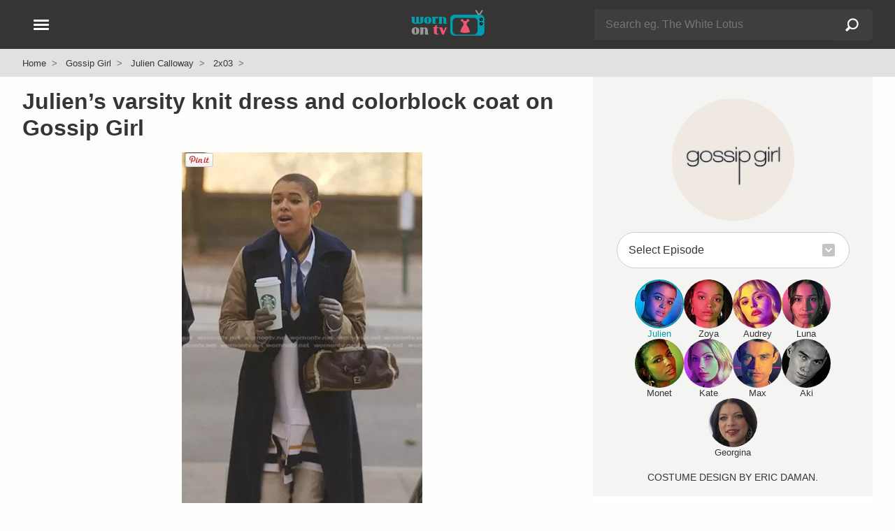

--- FILE ---
content_type: text/html; charset=UTF-8
request_url: https://wornontv.net/329005/
body_size: 15950
content:
<!DOCTYPE html>
<html lang="en">
  <head>

		<link rel="stylesheet" type="text/css" media="all" href="/wp-content/themes/wornontv-v11/styles/style-crit-k.css?v=1.8.2">

	<link rel="stylesheet" href="/wp-content/themes/wornontv-v11/styles/style-non-d.css?v=1.3.11">

	
			<link rel="stylesheet" href="/wp-content/themes/wornontv-v11/styles/single-f.css?v=1.2.9">
	
	
    <meta charset="utf-8">
	<meta name="viewport" content="width=device-width, initial-scale=1">
	<meta name="referrer" content="strict-origin-when-cross-origin">
	<meta name="robots" content="max-image-preview:large">

	<meta name="robots" content="noarchive">

	<link rel="manifest" href="/manifest.json">
	<meta name="theme-color" content="#ffffff">

	<link rel="apple-touch-icon" href="/apple_icon_180_v1-2.png">
	<link rel="shortcut icon" href="/favicon.ico">

	<link rel="alternate" type="application/rss+xml" title="Worn on TV RSS Feed" href="//wornontv.net/feed/">	



<script type="application/ld+json">
{
	"@context":"https://schema.org",
	"@graph":[
		{
			"@type": "Organization",
			"@id": "https://wornontv.net#organization",
			"url": "https://wornontv.net",
			"name": "WornOnTV",
			"logo": "https://wornontv.net/dottv/cdn2/images/v7/wornontv.png" ,
			"sameAs" : [ "http://www.facebook.com/wornontv",
				"https://www.x.com/wornontv",
				"https://www.pinterest.com/wornontv",
				"https://www.instagram.com/wornontv",
				"https://bsky.app/profile/wornontv.net",
				"https://mastodon.social/@wornontv",
				"https://shopmy.us/shop/wornontv",
				"https://www.threads.net/@wornontv"]
		},
		{
		"@type": "WebSite",
		"@id":"https://www.wornontv.net/#website",
		"url":"https://www.wornontv.net/",
		"name":"WornOnTV",
		"description": "Where to buy clothes you see on TV shows.   WornOnTV shows how you can shop your tv shows and buy items like clothing, shoes and accessories that are worn by actors on TV",
		"potentialAction": {
			"@type": "SearchAction",
			"target": "https://wornontv.net/?s={search_term_string}",
			"query-input": "required name=search_term_string"
		}
	}
	]
}
	
</script>


	<meta name='robots' content='index, follow, max-image-preview:large, max-snippet:-1, max-video-preview:-1' />



<link rel="alternate" title="oEmbed (JSON)" type="application/json+oembed" href="https://wornontv.net/wp-json/oembed/1.0/embed?url=https%3A%2F%2Fwornontv.net%2F329005%2F" />
<link rel="alternate" title="oEmbed (XML)" type="text/xml+oembed" href="https://wornontv.net/wp-json/oembed/1.0/embed?url=https%3A%2F%2Fwornontv.net%2F329005%2F&#038;format=xml" />
<style id='wp-img-auto-sizes-contain-inline-css' type='text/css'>
img:is([sizes=auto i],[sizes^="auto," i]){contain-intrinsic-size:3000px 1500px}
/*# sourceURL=wp-img-auto-sizes-contain-inline-css */
</style>
<script type="text/javascript" src="https://wornontv.net/wp-includes/js/jquery/jquery.min.js?ver=3.7.1" id="jquery-core-js" data-rocket-defer defer></script>
<script type="text/javascript" src="https://wornontv.net/wp-includes/js/jquery/jquery-migrate.min.js?ver=3.4.1" id="jquery-migrate-js" data-rocket-defer defer></script>

<title>WornOnTV: Julien&#8217;s varsity knit dress and colorblock coat on Gossip Girl | Jordan Alexander | Clothes and Wardrobe from TV</title>
<link data-rocket-prefetch href="https://pagead2.googlesyndication.com" rel="dns-prefetch">
<link data-rocket-prefetch href="https://analytics.wornontv.net" rel="dns-prefetch">
<link data-rocket-prefetch href="https://googleads.g.doubleclick.net" rel="dns-prefetch">
<link data-rocket-prefetch href="https://assets.pinterest.com" rel="dns-prefetch">
<link data-rocket-prefetch href="https://www.statcounter.com" rel="dns-prefetch"><link rel="preload" data-rocket-preload as="image" href="https://uploads.wornontv.net/2022/12/julien-navy-and-beige-colorblock-coat.jpg.webp" fetchpriority="high">
	<meta property="og:site_name" content="WornOnTV" >
	<meta property="fb:admins" content="512694181" >
	<meta name="twitter:site" content="@wornontv"><meta property="og:type" content="article" ><meta property="og:title" content="Julien&#8217;s varsity knit dress and colorblock coat on Gossip Girl" ><meta property="twitter:title" content="Julien&#8217;s varsity knit dress and colorblock coat on Gossip Girl" ><meta property="og:description" content="Shop Gossip Girl Outfits at WornOnTV" ><meta property="twitter:description" content="Shop Gossip Girl Outfits at WornOnTV" ><link rel="canonical" href="https://wornontv.net/329005/"><meta property="og:url" content="https://wornontv.net/329005/" ><meta property="og:image" content="https://wornontv.net/uploads/2022/12/MONSE-Varsity-Wool-Sweater-Dress-Jordan-Alexander-gossip-girl.jpg?ts=1769871448" ><meta property="twitter:image" content="https://wornontv.net/uploads/2022/12/MONSE-Varsity-Wool-Sweater-Dress-Jordan-Alexander-gossip-girl.jpg?ts=1769871448" ><meta property="twitter:card" content="summary_large_image" ><meta name="description" content="Julien Calloway Fashion on Gossip Girl | Jordan Alexander | Julien&#8217;s varsity knit dress and colorblock coat on Gossip Girl" >
<script defer data-domain="wornontv.net" src="https://analytics.wornontv.net/js/script.tagged-events.js"></script>

<style id='global-styles-inline-css' type='text/css'>
:root{--wp--preset--aspect-ratio--square: 1;--wp--preset--aspect-ratio--4-3: 4/3;--wp--preset--aspect-ratio--3-4: 3/4;--wp--preset--aspect-ratio--3-2: 3/2;--wp--preset--aspect-ratio--2-3: 2/3;--wp--preset--aspect-ratio--16-9: 16/9;--wp--preset--aspect-ratio--9-16: 9/16;--wp--preset--color--black: #000000;--wp--preset--color--cyan-bluish-gray: #abb8c3;--wp--preset--color--white: #ffffff;--wp--preset--color--pale-pink: #f78da7;--wp--preset--color--vivid-red: #cf2e2e;--wp--preset--color--luminous-vivid-orange: #ff6900;--wp--preset--color--luminous-vivid-amber: #fcb900;--wp--preset--color--light-green-cyan: #7bdcb5;--wp--preset--color--vivid-green-cyan: #00d084;--wp--preset--color--pale-cyan-blue: #8ed1fc;--wp--preset--color--vivid-cyan-blue: #0693e3;--wp--preset--color--vivid-purple: #9b51e0;--wp--preset--gradient--vivid-cyan-blue-to-vivid-purple: linear-gradient(135deg,rgb(6,147,227) 0%,rgb(155,81,224) 100%);--wp--preset--gradient--light-green-cyan-to-vivid-green-cyan: linear-gradient(135deg,rgb(122,220,180) 0%,rgb(0,208,130) 100%);--wp--preset--gradient--luminous-vivid-amber-to-luminous-vivid-orange: linear-gradient(135deg,rgb(252,185,0) 0%,rgb(255,105,0) 100%);--wp--preset--gradient--luminous-vivid-orange-to-vivid-red: linear-gradient(135deg,rgb(255,105,0) 0%,rgb(207,46,46) 100%);--wp--preset--gradient--very-light-gray-to-cyan-bluish-gray: linear-gradient(135deg,rgb(238,238,238) 0%,rgb(169,184,195) 100%);--wp--preset--gradient--cool-to-warm-spectrum: linear-gradient(135deg,rgb(74,234,220) 0%,rgb(151,120,209) 20%,rgb(207,42,186) 40%,rgb(238,44,130) 60%,rgb(251,105,98) 80%,rgb(254,248,76) 100%);--wp--preset--gradient--blush-light-purple: linear-gradient(135deg,rgb(255,206,236) 0%,rgb(152,150,240) 100%);--wp--preset--gradient--blush-bordeaux: linear-gradient(135deg,rgb(254,205,165) 0%,rgb(254,45,45) 50%,rgb(107,0,62) 100%);--wp--preset--gradient--luminous-dusk: linear-gradient(135deg,rgb(255,203,112) 0%,rgb(199,81,192) 50%,rgb(65,88,208) 100%);--wp--preset--gradient--pale-ocean: linear-gradient(135deg,rgb(255,245,203) 0%,rgb(182,227,212) 50%,rgb(51,167,181) 100%);--wp--preset--gradient--electric-grass: linear-gradient(135deg,rgb(202,248,128) 0%,rgb(113,206,126) 100%);--wp--preset--gradient--midnight: linear-gradient(135deg,rgb(2,3,129) 0%,rgb(40,116,252) 100%);--wp--preset--font-size--small: 13px;--wp--preset--font-size--medium: 20px;--wp--preset--font-size--large: 36px;--wp--preset--font-size--x-large: 42px;--wp--preset--spacing--20: 0.44rem;--wp--preset--spacing--30: 0.67rem;--wp--preset--spacing--40: 1rem;--wp--preset--spacing--50: 1.5rem;--wp--preset--spacing--60: 2.25rem;--wp--preset--spacing--70: 3.38rem;--wp--preset--spacing--80: 5.06rem;--wp--preset--shadow--natural: 6px 6px 9px rgba(0, 0, 0, 0.2);--wp--preset--shadow--deep: 12px 12px 50px rgba(0, 0, 0, 0.4);--wp--preset--shadow--sharp: 6px 6px 0px rgba(0, 0, 0, 0.2);--wp--preset--shadow--outlined: 6px 6px 0px -3px rgb(255, 255, 255), 6px 6px rgb(0, 0, 0);--wp--preset--shadow--crisp: 6px 6px 0px rgb(0, 0, 0);}:where(.is-layout-flex){gap: 0.5em;}:where(.is-layout-grid){gap: 0.5em;}body .is-layout-flex{display: flex;}.is-layout-flex{flex-wrap: wrap;align-items: center;}.is-layout-flex > :is(*, div){margin: 0;}body .is-layout-grid{display: grid;}.is-layout-grid > :is(*, div){margin: 0;}:where(.wp-block-columns.is-layout-flex){gap: 2em;}:where(.wp-block-columns.is-layout-grid){gap: 2em;}:where(.wp-block-post-template.is-layout-flex){gap: 1.25em;}:where(.wp-block-post-template.is-layout-grid){gap: 1.25em;}.has-black-color{color: var(--wp--preset--color--black) !important;}.has-cyan-bluish-gray-color{color: var(--wp--preset--color--cyan-bluish-gray) !important;}.has-white-color{color: var(--wp--preset--color--white) !important;}.has-pale-pink-color{color: var(--wp--preset--color--pale-pink) !important;}.has-vivid-red-color{color: var(--wp--preset--color--vivid-red) !important;}.has-luminous-vivid-orange-color{color: var(--wp--preset--color--luminous-vivid-orange) !important;}.has-luminous-vivid-amber-color{color: var(--wp--preset--color--luminous-vivid-amber) !important;}.has-light-green-cyan-color{color: var(--wp--preset--color--light-green-cyan) !important;}.has-vivid-green-cyan-color{color: var(--wp--preset--color--vivid-green-cyan) !important;}.has-pale-cyan-blue-color{color: var(--wp--preset--color--pale-cyan-blue) !important;}.has-vivid-cyan-blue-color{color: var(--wp--preset--color--vivid-cyan-blue) !important;}.has-vivid-purple-color{color: var(--wp--preset--color--vivid-purple) !important;}.has-black-background-color{background-color: var(--wp--preset--color--black) !important;}.has-cyan-bluish-gray-background-color{background-color: var(--wp--preset--color--cyan-bluish-gray) !important;}.has-white-background-color{background-color: var(--wp--preset--color--white) !important;}.has-pale-pink-background-color{background-color: var(--wp--preset--color--pale-pink) !important;}.has-vivid-red-background-color{background-color: var(--wp--preset--color--vivid-red) !important;}.has-luminous-vivid-orange-background-color{background-color: var(--wp--preset--color--luminous-vivid-orange) !important;}.has-luminous-vivid-amber-background-color{background-color: var(--wp--preset--color--luminous-vivid-amber) !important;}.has-light-green-cyan-background-color{background-color: var(--wp--preset--color--light-green-cyan) !important;}.has-vivid-green-cyan-background-color{background-color: var(--wp--preset--color--vivid-green-cyan) !important;}.has-pale-cyan-blue-background-color{background-color: var(--wp--preset--color--pale-cyan-blue) !important;}.has-vivid-cyan-blue-background-color{background-color: var(--wp--preset--color--vivid-cyan-blue) !important;}.has-vivid-purple-background-color{background-color: var(--wp--preset--color--vivid-purple) !important;}.has-black-border-color{border-color: var(--wp--preset--color--black) !important;}.has-cyan-bluish-gray-border-color{border-color: var(--wp--preset--color--cyan-bluish-gray) !important;}.has-white-border-color{border-color: var(--wp--preset--color--white) !important;}.has-pale-pink-border-color{border-color: var(--wp--preset--color--pale-pink) !important;}.has-vivid-red-border-color{border-color: var(--wp--preset--color--vivid-red) !important;}.has-luminous-vivid-orange-border-color{border-color: var(--wp--preset--color--luminous-vivid-orange) !important;}.has-luminous-vivid-amber-border-color{border-color: var(--wp--preset--color--luminous-vivid-amber) !important;}.has-light-green-cyan-border-color{border-color: var(--wp--preset--color--light-green-cyan) !important;}.has-vivid-green-cyan-border-color{border-color: var(--wp--preset--color--vivid-green-cyan) !important;}.has-pale-cyan-blue-border-color{border-color: var(--wp--preset--color--pale-cyan-blue) !important;}.has-vivid-cyan-blue-border-color{border-color: var(--wp--preset--color--vivid-cyan-blue) !important;}.has-vivid-purple-border-color{border-color: var(--wp--preset--color--vivid-purple) !important;}.has-vivid-cyan-blue-to-vivid-purple-gradient-background{background: var(--wp--preset--gradient--vivid-cyan-blue-to-vivid-purple) !important;}.has-light-green-cyan-to-vivid-green-cyan-gradient-background{background: var(--wp--preset--gradient--light-green-cyan-to-vivid-green-cyan) !important;}.has-luminous-vivid-amber-to-luminous-vivid-orange-gradient-background{background: var(--wp--preset--gradient--luminous-vivid-amber-to-luminous-vivid-orange) !important;}.has-luminous-vivid-orange-to-vivid-red-gradient-background{background: var(--wp--preset--gradient--luminous-vivid-orange-to-vivid-red) !important;}.has-very-light-gray-to-cyan-bluish-gray-gradient-background{background: var(--wp--preset--gradient--very-light-gray-to-cyan-bluish-gray) !important;}.has-cool-to-warm-spectrum-gradient-background{background: var(--wp--preset--gradient--cool-to-warm-spectrum) !important;}.has-blush-light-purple-gradient-background{background: var(--wp--preset--gradient--blush-light-purple) !important;}.has-blush-bordeaux-gradient-background{background: var(--wp--preset--gradient--blush-bordeaux) !important;}.has-luminous-dusk-gradient-background{background: var(--wp--preset--gradient--luminous-dusk) !important;}.has-pale-ocean-gradient-background{background: var(--wp--preset--gradient--pale-ocean) !important;}.has-electric-grass-gradient-background{background: var(--wp--preset--gradient--electric-grass) !important;}.has-midnight-gradient-background{background: var(--wp--preset--gradient--midnight) !important;}.has-small-font-size{font-size: var(--wp--preset--font-size--small) !important;}.has-medium-font-size{font-size: var(--wp--preset--font-size--medium) !important;}.has-large-font-size{font-size: var(--wp--preset--font-size--large) !important;}.has-x-large-font-size{font-size: var(--wp--preset--font-size--x-large) !important;}
/*# sourceURL=global-styles-inline-css */
</style>
<style id="rocket-lazyrender-inline-css">[data-wpr-lazyrender] {content-visibility: auto;}</style><meta name="generator" content="WP Rocket 3.20.3" data-wpr-features="wpr_defer_js wpr_preconnect_external_domains wpr_automatic_lazy_rendering wpr_oci wpr_desktop" /></head>

<body class="wp-singular post-template-default single single-post postid-329005 single-format-standard wp-theme-wornontv-v11">


<div  class="blackout"></div>


<header >
	<div  class="constrain">

		<div  id="header-logo">
				<a href="/" title="WornOnTV.net &raquo; Home"><img src="/dottv/cdn2/images/v7/wornontv.svg" height="40" width="113" alt="WornOnTV.net"></a>
		</div>

		<div  id="header-search">
				<span id="header-search-showhide" class="hamburger hide-d">
					<span></span>
					<span></span>
				</span>
				<div id="header-search-form" class="hide-m">
					<form action="/" method="get" role="search" autocomplete="off">
						<div class="searchinput">
							<div>
								<input type="text" name="s" id="s-d"  class="s lstrigger" value="" placeholder="Search eg. The White Lotus"  aria-label="Search" data-lswhere="livesearch-dt" >
								<span class="clear-search" data-target="s-d">&#x2715;</span>
							</div>
							<input type="submit" class="search-submit" value="Search"></div>
					</form>
					<div class="livesrch" id="livesearch-dt"></div>
				</div>
		</div>


		<div  id="header-nav-wrap">
			<button class="hamburger" id="header-nav" aria-label="Open Navigation" title="Open Navigation">
				<span></span>
				<span></span>
				<span></span>
			</button>
		</div>

	</div>
</header>

<div  id="search-form" class="hide-d">
		<form action="/" method="get" role="search" autocomplete="off">
			<div class="searchinput">
				<div>
					<input type="text" name="s" id="s"  class="s lstrigger" value="" placeholder="Search eg. The White Lotus"  aria-label="Search">
					<span class="clear-search" data-target="s">&#x2715;</span>
				</div>
				<input type="submit" class="search-submit" value="Search">
			</div>
		</form>
		<div  class="livesrch" id="livesearch-m"></div>
</div>


<nav id="nav">
	<div id="nav-slide-1" class="nav-slide slideaway">
		<ul class="nav-primary">
			<li><button  class="nav-item" data-nav="sidenav-shows">Current Shows</button></li>
			<li><button class="nav-item" data-nav="sidenav-soaps">Soap Operas</button></li>
			<li><button class="nav-item" data-nav="sidenav-daily">Talk Shows</button></li>
			<li><button class="nav-item" data-nav="sidenav-reality">Reality</button></li>
			<li><button class="nav-item" data-nav="sidenav-netflix">Netflix</button></li>
			<li><a href="/shows/">A-Z Show List</a></li>
		</ul>
						
		<ul class="nav-mid">
				<li><a href="/new/">Latest Outfits</a></li><li><a href="/available-items/">Available Items</a></li><li><a href="/available-items/under100/">Under $100</a></li><li><a href="/tag/mens/">Mens</a></li><li><a href="/tag/plus-size/">Plus Size</a></li><li><a href="/brands/">Brands</a></li>		</ul>

		<ul class="nav-foot">
			<li><a href="/about/">About</a></li>
			<li><a href="/suggest/">Suggest a Show</a></li>
			<li><a href="/faq/">FAQ</a></li>
			<li><a href="/join/">Become a Contributor</a></li>
			<li><a href="/contact/">Contact</a></li>
			<li><a href="/privacy/">Privacy Policy</a></li>
			<li><a href="/terms/">Terms of Use</a></li>
		</ul>

		<div class="nav-social">
			<a href="https://pinterest.com/wornontv/" target="_blank" title="Pinterest"  rel="noopener"><img src="/dottv/cdn2/images/v8/i-pin-c.svg" alt="Pinterest" width="30" height="30" loading="lazy"></a>  
			<!--<a href="https://twitter.com/wornontv" target="_blank" title="Twitter" rel="noopener"><img src="/dottv/cdn2/images/v8/i-twitter.svg" alt="Twitter" width="30" height="30" loading="lazy"></a>-->  
			<a href="https://bsky.app/profile/wornontv.net" target="_blank" title="Bluesky" rel="noopener"><img src="/dottv/cdn2/images/v8/i-bluesky-c.svg" alt="Bluesky" width="30" height="30" loading="lazy"></a>  
			<a href="https://www.threads.net/@wornontv" target="_blank" title="Threads" rel="noopener"><img src="/dottv/cdn2/images/v8/i-threads-c.svg" alt="Threads" width="30" height="30" loading="lazy"></a>  
			<a href="https://twitter.com/wornontv" target="_blank" title="Twitter X" rel="noopener"><img src="/dottv/cdn2/images/v8/i-twitterx-c.svg" alt="Twitter X" width="30" height="30" loading="lazy"></a>  
			<a href="https://mastodon.social/@wornontv" target="_blank" title="Mastodon" rel="noopener"><img src="/dottv/cdn2/images/v8/i-mastodon-c.svg" alt="Mastodon" width="30" height="30" loading="lazy"></a>  
			<a href="https://www.facebook.com/WornOnTV" target="_blank" title="Facebook" rel="noopener"><img src="/dottv/cdn2/images/v8/i-facebook.svg" alt="Facebook" width="30" height="30" loading="lazy"></a>   
			<a href="https://www.instagram.com/wornontv/" target="_blank" title="Instagram"  rel="noopener"><img src="/dottv/cdn2/images/v8/i-insta.svg" alt="Instagram" width="30" height="30" loading="lazy"></a>  
		</div>

		
		<div class="nav-shopmy">
				<a href="https://shopmy.us/shop/wornontv" target="_blank" title="WornOnTV Shop My" class="plausible-event-name=shopmy" data-analytics-event="shopmy"><img src="https://wornontv.net/dottv/cdn2/images/now-on-shopmy.png" alt="Shop My" width="333" height="92" loading="lazy"></a> 
		</div>

	</div>


		<ul id="sidenav-shows" class="nav-slide">
			<li><button class="nav-back">Back</button></li>
			<li><span class="nav-title">Current Shows</span></li>
			<li class="nav-show-filter-wrap">
				<input type="text" class="nav-show-filter" id="nav-show-filter" placeholder="Find a show" autocomplete="off">
				<span class="clear-search" data-target="nav-show-filter">&#x2715;</span>
			</li>
			<li class="hidden" id="nav-show-filter-live-search-results"></li>
			<li class="nav-filter-list"><a href="/9-1-1/">9-1-1</a></li><li class="nav-filter-list"><a href="/abbott-elementary/">Abbott Elementary</a></li><li class="nav-filter-list"><a href="/all-american/">All American</a></li><li class="nav-filter-list"><a href="/all-american-homecoming/">All American Homecoming</a></li><li class="nav-filter-list"><a href="/alls-fair/">Alls Fair</a></li><li class="nav-filter-list"><a href="/american-horror-stories/">American Horror Stories</a></li><li class="nav-filter-list"><a href="/american-horror-story/">American Horror Story</a></li><li class="nav-filter-list"><a href="/american-idol/">American Idol</a></li><li class="nav-filter-list"><a href="/and-just-like-that/">And Just Like That</a></li><li class="nav-filter-list"><a href="/apple-cider-vinegar/">Apple Cider Vinegar</a></li><li class="nav-filter-list"><a href="/awkwafina-is-nora-from-queens/">Awkwafina is Nora From Queens</a></li><li class="nav-filter-list"><a href="/based-on-a-true-story/">Based on a True Story</a></li><li class="nav-filter-list"><a href="/beat-shazam/">Beat Shazam</a></li><li class="nav-filter-list"><a href="/beef/">Beef</a></li><li class="nav-filter-list"><a href="/bel-air/">Bel-Air</a></li><li class="nav-filter-list"><a href="/big-brother/">Big Brother</a></li><li class="nav-filter-list"><a href="/bunkd/">Bunkd</a></li><li class="nav-filter-list"><a href="/celebrations-with-lacey-chabert/">Celebrations with Lacey Chabert</a></li><li class="nav-filter-list"><a href="/celebrity-big-brother/">Celebrity Big Brother</a></li><li class="nav-filter-list"><a href="/chicago-fire/">Chicago Fire</a></li><li class="nav-filter-list"><a href="/chicago-med/">Chicago Med</a></li><li class="nav-filter-list"><a href="/chicago-pd/">Chicago PD</a></li><li class="nav-filter-list"><a href="/chucky/">Chucky</a></li><li class="nav-filter-list"><a href="/cobra-kai/">Cobra Kai</a></li><li class="nav-filter-list"><a href="/doctor-who/">Doctor Who</a></li><li class="nav-filter-list"><a href="/echo/">Echo</a></li><li class="nav-filter-list"><a href="/elsbeth/">Elsbeth</a></li><li class="nav-filter-list"><a href="/emily-in-paris/">Emily in Paris</a></li><li class="nav-filter-list"><a href="/euphoria/">Euphoria</a></li><li class="nav-filter-list"><a href="/forever/">Forever</a></li><li class="nav-filter-list"><a href="/generation-gap/">Generation Gap</a></li><li class="nav-filter-list"><a href="/ghosts/">Ghosts</a></li><li class="nav-filter-list"><a href="/ginny-georgia/">Ginny &amp; Georgia</a></li><li class="nav-filter-list"><a href="/good-trouble/">Good Trouble</a></li><li class="nav-filter-list"><a href="/greys-anatomy/">Greys Anatomy</a></li><li class="nav-filter-list"><a href="/grown-ish/">Grown-ish</a></li><li class="nav-filter-list"><a href="/hart-to-heart/">Hart to Heart</a></li><li class="nav-filter-list"><a href="/heartstopper/">Heartstopper</a></li><li class="nav-filter-list"><a href="/high-potential/">High Potential</a></li><li class="nav-filter-list"><a href="/hollywood-squares/">Hollywood Squares</a></li><li class="nav-filter-list"><a href="/honestly-cavallari-the-headline-tour/">Honestly Cavallari The Headline Tour</a></li><li class="nav-filter-list"><a href="/landman/">Landman</a></li><li class="nav-filter-list"><a href="/leanne/">Leanne</a></li><li class="nav-filter-list"><a href="/loot/">Loot</a></li><li class="nav-filter-list"><a href="/love-island-usa/">Love Island USA</a></li><li class="nav-filter-list"><a href="/matlock/">Matlock</a></li><li class="nav-filter-list"><a href="/mr-mrs-smith/">Mr. &amp; Mrs. Smith</a></li><li class="nav-filter-list"><a href="/murder-in-a-small-town/">Murder in a Small Town</a></li><li class="nav-filter-list"><a href="/my-life-with-the-walter-boys/">My Life with the Walter Boys</a></li><li class="nav-filter-list"><a href="/next-gen-nyc/">Next Gen NYC</a></li><li class="nav-filter-list"><a href="/no-good-deed/">No Good Deed</a></li><li class="nav-filter-list"><a href="/nobody-wants-this/">Nobody Wants This</a></li><li class="nav-filter-list"><a href="/only-murders-in-the-building/">Only Murders in the Building</a></li><li class="nav-filter-list"><a href="/outer-banks/">Outer Banks</a></li><li class="nav-filter-list"><a href="/owning-manhattan/">Owning Manhattan</a></li><li class="nav-filter-list"><a href="/paris-and-nicole-the-encore/">Paris and Nicole The Encore</a></li><li class="nav-filter-list"><a href="/paris-in-love/">Paris in Love</a></li><li class="nav-filter-list"><a href="/password/">Password</a></li><li class="nav-filter-list"><a href="/reasonable-doubt/">Reasonable Doubt</a></li><li class="nav-filter-list"><a href="/running-point/">Running Point</a></li><li class="nav-filter-list"><a href="/selena-chef/">Selena + Chef</a></li><li class="nav-filter-list"><a href="/selena-restaurant/">Selena + Restaurant</a></li><li class="nav-filter-list"><a href="/selling-sunset/">Selling Sunset</a></li><li class="nav-filter-list"><a href="/selling-the-oc/">Selling the OC</a></li><li class="nav-filter-list"><a href="/shifting-gears/">Shifting Gears</a></li><li class="nav-filter-list"><a href="/sirens/">Sirens</a></li><li class="nav-filter-list"><a href="/southern-charm/">Southern Charm</a></li><li class="nav-filter-list"><a href="/stranger-things/">Stranger Things</a></li><li class="nav-filter-list"><a href="/sweet-magnolias/">Sweet Magnolias</a></li><li class="nav-filter-list"><a href="/the-bachelorette/">The Bachelorette</a></li><li class="nav-filter-list"><a href="/the-better-sister/">The Better Sister</a></li><li class="nav-filter-list"><a href="/the-boys/">The Boys</a></li><li class="nav-filter-list"><a href="/the-chi/">The Chi</a></li><li class="nav-filter-list"><a href="/the-comeback/">The Comeback</a></li><li class="nav-filter-list"><a href="/the-end-of-an-era/">The End of an Era</a></li><li class="nav-filter-list"><a href="/the-equalizer/">The Equalizer</a></li><li class="nav-filter-list"><a href="/the-family-stallone/">The Family Stallone</a></li><li class="nav-filter-list"><a href="/the-four-seasons/">The Four Seasons</a></li><li class="nav-filter-list"><a href="/the-girlfriend/">The Girlfriend</a></li><li class="nav-filter-list"><a href="/the-golden-bachelor/">The Golden Bachelor</a></li><li class="nav-filter-list"><a href="/the-golden-bachelorette/">The Golden Bachelorette</a></li><li class="nav-filter-list"><a href="/the-kardashians/">The Kardashians</a></li><li class="nav-filter-list"><a href="/the-lincoln-lawyer/">The Lincoln Lawyer</a></li><li class="nav-filter-list"><a href="/the-mcbee-dynasty-real-american-cowboys/">The McBee Dynasty Real American Cowboys</a></li><li class="nav-filter-list"><a href="/the-morning-show/">The Morning Show</a></li><li class="nav-filter-list"><a href="/the-neighborhood/">The Neighborhood</a></li><li class="nav-filter-list"><a href="/the-paper/">The Paper</a></li><li class="nav-filter-list"><a href="/the-real-housewives-of-atlanta/">The Real Housewives of Atlanta</a></li><li class="nav-filter-list"><a href="/the-real-housewives-of-beverly-hills/">The Real Housewives of Beverly Hills</a></li><li class="nav-filter-list"><a href="/the-real-housewives-of-dallas/">The Real Housewives of Dallas</a></li><li class="nav-filter-list"><a href="/the-real-housewives-of-dubai/">The Real Housewives of Dubai</a></li><li class="nav-filter-list"><a href="/the-real-housewives-of-miami/">The Real Housewives of Miami</a></li><li class="nav-filter-list"><a href="/the-real-housewives-of-new-jersey/">The Real Housewives of New Jersey</a></li><li class="nav-filter-list"><a href="/the-real-housewives-of-new-york-city/">The Real Housewives of New York City</a></li><li class="nav-filter-list"><a href="/the-real-housewives-of-orange-county/">The Real Housewives of Orange County</a></li><li class="nav-filter-list"><a href="/the-real-housewives-of-potomac/">The Real Housewives of Potomac</a></li><li class="nav-filter-list"><a href="/the-real-housewives-of-salt-lake-city/">The Real Housewives of Salt Lake City</a></li><li class="nav-filter-list"><a href="/the-real-housewives-ultimate-girls-trip/">The Real Housewives Ultimate Girls Trip</a></li><li class="nav-filter-list"><a href="/the-runarounds/">The Runarounds</a></li><li class="nav-filter-list"><a href="/the-secret-lives-of-mormon-wives/">The Secret Lives of Mormon Wives</a></li><li class="nav-filter-list"><a href="/the-sex-lives-of-college-girls/">The Sex Lives of College Girls</a></li><li class="nav-filter-list"><a href="/the-studio/">The Studio</a></li><li class="nav-filter-list"><a href="/the-upshaws/">The Upshaws</a></li><li class="nav-filter-list"><a href="/the-valley/">The Valley</a></li><li class="nav-filter-list"><a href="/the-voice/">The Voice</a></li><li class="nav-filter-list"><a href="/the-white-lotus/">The White Lotus</a></li><li class="nav-filter-list"><a href="/tyler-perrys-sistas/">Tyler Perrys Sistas</a></li><li class="nav-filter-list"><a href="/unprisoned/">UnPrisoned</a></li><li class="nav-filter-list"><a href="/we-were-liars/">We Were Liars</a></li><li class="nav-filter-list"><a href="/wednesday/">Wednesday</a></li><li class="nav-filter-list"><a href="/will-trent/">Will Trent</a></li><li class="nav-filter-list"><a href="/with-love-meghan/">With Love Meghan</a></li><li class="nav-filter-list"><a href="/xo-kitty/">XO Kitty</a></li><li class="nav-filter-list"><a href="/you/">You</a></li>		</ul>

		<ul id="sidenav-soaps" class="nav-slide">
			<li><button class="nav-back">Back</button></li>
			<li><span class="nav-title">Soap Operas</span></li>
			<li class="show-status-3"><a href="/beyond-the-gates/">Beyond the Gates</a></li><li class="show-status-3"><a href="/days-of-our-lives/">Days of our Lives</a></li><li class="show-status-3"><a href="/general-hospital/">General Hospital</a></li><li class="show-status-3"><a href="/the-bold-and-the-beautiful/">The Bold and the Beautiful</a></li><li class="show-status-3"><a href="/the-young-and-the-restless/">The Young and the Restless</a></li>		</ul>
									
		<ul id="sidenav-daily" class="nav-slide">
			<li><button class="nav-back">Back</button></li>
			<li><span class="nav-title">Talk Shows</span></li>
			<li class="show-status-3"><a href="/e-news/">E! News</a></li><li class="show-status-3"><a href="/live-with-kelly/">Live with Kelly and Mark</a></li><li class="show-status-3"><a href="/good-morning-america/">Good Morning America</a></li><li class="show-status-3"><a href="/today/">Today</a></li><li class="show-status-3"><a href="/the-view/">The View</a></li><li class="show-status-3"><a href="/the-talk/">The Talk</a></li><li class="show-status-2"><a href="/the-project/">The Project</a></li><li class="show-status-1"><a href="/big-brother/">Big Brother</a></li><li class="show-status-2"><a href="/the-wendy-williams-show/">The Wendy Williams Show</a></li><li class="show-status-2"><a href="/the-real/">The Real</a></li><li class="show-status-1"><a href="/the-voice/">The Voice</a></li><li class="show-status-3"><a href="/cbs-mornings/">CBS Mornings</a></li><li class="show-status-2"><a href="/busy-tonight/">Busy Tonight</a></li><li class="show-status-0"><a href="/american-idol/">American Idol</a></li><li class="show-status-3"><a href="/cbs-evening-news/">CBS Evening News</a></li><li class="show-status-3"><a href="/the-kelly-clarkson-show/">The Kelly Clarkson Show</a></li><li class="show-status-3"><a href="/tamron-hall-show/">Tamron Hall Show</a></li><li class="show-status-2"><a href="/a-little-late-with-lilly-singh/">A Little Late with Lilly Singh</a></li><li class="show-status-3"><a href="/access-hollywood/">Access Hollywood</a></li><li class="show-status-3"><a href="/the-drew-barrymore-show/">The Drew Barrymore Show</a></li><li class="show-status-3"><a href="/the-price-is-right/">The Price is Right</a></li><li class="show-status-3"><a href="/extra/">Extra</a></li><li class="show-status-1"><a href="/generation-gap/">Generation Gap</a></li><li class="show-status-1"><a href="/password/">Password</a></li><li class="show-status-3"><a href="/sherri/">Sherri</a></li><li class="show-status-3"><a href="/the-jennifer-hudson-show/">The Jennifer Hudson Show</a></li><li class="show-status-3"><a href="/nbc-news-daily/">NBC News Daily</a></li>		</ul>

		<ul id="sidenav-reality" class="nav-slide">
			<li><button class="nav-back">Back</button></li>
			<li><span class="nav-title">Reality Shows</span></li>
			<li class="show-status-1"><a href="/beat-shazam/">Beat Shazam</a></li><li class="show-status-1"><a href="/celebrations-with-lacey-chabert/">Celebrations with Lacey Chabert</a></li><li class="show-status-2"><a href="/celebrity-dating-game/">Celebrity Dating Game</a></li><li class="show-status-2"><a href="/harry-and-meghan/">Harry and Meghan</a></li><li class="show-status-1"><a href="/hart-to-heart/">Hart to Heart</a></li><li class="show-status-1"><a href="/hollywood-squares/">Hollywood Squares</a></li><li class="show-status-1"><a href="/honestly-cavallari-the-headline-tour/">Honestly Cavallari The Headline Tour</a></li><li class="show-status-2"><a href="/keeping-up-with-the-kardashians/">Keeping Up with the Kardashians</a></li><li class="show-status-1"><a href="/love-island-usa/">Love Island USA</a></li><li class="show-status-1"><a href="/next-gen-nyc/">Next Gen NYC</a></li><li class="show-status-1"><a href="/owning-manhattan/">Owning Manhattan</a></li><li class="show-status-1"><a href="/paris-and-nicole-the-encore/">Paris and Nicole The Encore</a></li><li class="show-status-1"><a href="/paris-in-love/">Paris in Love</a></li><li class="show-status-1"><a href="/selena-chef/">Selena + Chef</a></li><li class="show-status-1"><a href="/selena-restaurant/">Selena + Restaurant</a></li><li class="show-status-1"><a href="/selling-sunset/">Selling Sunset</a></li><li class="show-status-0"><a href="/southern-charm/">Southern Charm</a></li><li class="show-status-1"><a href="/the-bachelorette/">The Bachelorette</a></li><li class="show-status-2"><a href="/the-chase/">The Chase</a></li><li class="show-status-0"><a href="/the-end-of-an-era/">The End of an Era</a></li><li class="show-status-1"><a href="/the-family-stallone/">The Family Stallone</a></li><li class="show-status-1"><a href="/the-golden-bachelor/">The Golden Bachelor</a></li><li class="show-status-1"><a href="/the-golden-bachelorette/">The Golden Bachelorette</a></li><li class="show-status-1"><a href="/the-mcbee-dynasty-real-american-cowboys/">The McBee Dynasty Real American Cowboys</a></li><li class="show-status-1"><a href="/the-real-housewives-of-atlanta/">The Real Housewives of Atlanta</a></li><li class="show-status-0"><a href="/the-real-housewives-of-beverly-hills/">The Real Housewives of Beverly Hills</a></li><li class="show-status-1"><a href="/the-real-housewives-of-dallas/">The Real Housewives of Dallas</a></li><li class="show-status-1"><a href="/the-real-housewives-of-new-jersey/">The Real Housewives of New Jersey</a></li><li class="show-status-1"><a href="/the-real-housewives-of-new-york-city/">The Real Housewives of New York City</a></li><li class="show-status-1"><a href="/the-real-housewives-of-orange-county/">The Real Housewives of Orange County</a></li><li class="show-status-0"><a href="/the-real-housewives-of-potomac/">The Real Housewives of Potomac</a></li><li class="show-status-0"><a href="/the-real-housewives-of-salt-lake-city/">The Real Housewives of Salt Lake City</a></li><li class="show-status-1"><a href="/the-real-housewives-ultimate-girls-trip/">The Real Housewives Ultimate Girls Trip</a></li><li class="show-status-2"><a href="/the-real-love-boat/">The Real Love Boat</a></li><li class="show-status-1"><a href="/the-secret-lives-of-mormon-wives/">The Secret Lives of Mormon Wives</a></li><li class="show-status-1"><a href="/the-valley/">The Valley</a></li><li class="show-status-2"><a href="/very-cavallari/">Very Cavallari</a></li><li class="show-status-1"><a href="/with-love-meghan/">With Love Meghan</a></li>		</ul>

		<ul id="sidenav-netflix" class="nav-slide">
			<li><button class="nav-back">Back</button></li>
			<li><span class="nav-title">Netflix</span></li>
			<li class="show-status-2"><a href="/13-reasons-why/">13 Reasons Why</a></li><li class="show-status-2"><a href="/alexa-katie/">Alexa &amp; Katie</a></li><li class="show-status-2"><a href="/anatomy-of-a-scandal/">Anatomy of a Scandal</a></li><li class="show-status-1"><a href="/apple-cider-vinegar/">Apple Cider Vinegar</a></li><li class="show-status-1"><a href="/beef/">Beef</a></li><li class="show-status-2"><a href="/blackaf/">BlackAF</a></li><li class="show-status-2"><a href="/chilling-adventures-of-sabrina/">Chilling Adventures of Sabrina</a></li><li class="show-status-1"><a href="/cobra-kai/">Cobra Kai</a></li><li class="show-status-2"><a href="/dead-to-me/">Dead to Me</a></li><li class="show-status-2"><a href="/dear-white-people/">Dear White People</a></li><li class="show-status-2"><a href="/elite/">Elite</a></li><li class="show-status-0"><a href="/emily-in-paris/">Emily in Paris</a></li><li class="show-status-2"><a href="/family-reunion/">Family Reunion</a></li><li class="show-status-2"><a href="/fate-the-winx-saga/">Fate The Winx Saga</a></li><li class="show-status-2"><a href="/first-kill/">First Kill</a></li><li class="show-status-1"><a href="/forever/">Forever</a></li><li class="show-status-2"><a href="/from-scratch/">From Scratch</a></li><li class="show-status-2"><a href="/fuller-house/">Fuller House</a></li><li class="show-status-2"><a href="/gilmore-girls/">Gilmore Girls</a></li><li class="show-status-1"><a href="/ginny-georgia/">Ginny &amp; Georgia</a></li><li class="show-status-2"><a href="/girlboss/">Girlboss</a></li><li class="show-status-2"><a href="/glamorous/">Glamorous</a></li><li class="show-status-2"><a href="/grace-and-frankie/">Grace and Frankie</a></li><li class="show-status-2"><a href="/gypsy/">Gypsy</a></li><li class="show-status-2"><a href="/harry-and-meghan/">Harry and Meghan</a></li><li class="show-status-1"><a href="/heartstopper/">Heartstopper</a></li><li class="show-status-2"><a href="/holidate/">Holidate (2020)</a></li><li class="show-status-2"><a href="/house-of-cards/">House of Cards</a></li><li class="show-status-2"><a href="/insatiable/">Insatiable</a></li><li class="show-status-2"><a href="/inventing-anna/">Inventing Anna</a></li><li class="show-status-2"><a href="/jessica-jones/">Jessica Jones</a></li><li class="show-status-2"><a href="/julie-and-the-phantoms/">Julie and the Phantoms</a></li><li class="show-status-2"><a href="/kaos/">Kaos</a></li><li class="show-status-2"><a href="/lucifer/">Lucifer</a></li><li class="show-status-1"><a href="/my-life-with-the-walter-boys/">My Life with the Walter Boys</a></li><li class="show-status-2"><a href="/never-have-i-ever/">Never Have I Ever</a></li><li class="show-status-1"><a href="/no-good-deed/">No Good Deed</a></li><li class="show-status-2"><a href="/no-good-nick/">No Good Nick</a></li><li class="show-status-0"><a href="/nobody-wants-this/">Nobody Wants This</a></li><li class="show-status-1"><a href="/outer-banks/">Outer Banks</a></li><li class="show-status-1"><a href="/owning-manhattan/">Owning Manhattan</a></li><li class="show-status-2"><a href="/partner-track/">Partner Track</a></li><li class="show-status-1"><a href="/running-point/">Running Point</a></li><li class="show-status-2"><a href="/santa-clarita-diet/">Santa Clarita Diet</a></li><li class="show-status-1"><a href="/selling-sunset/">Selling Sunset</a></li><li class="show-status-1"><a href="/selling-the-oc/">Selling the OC</a></li><li class="show-status-2"><a href="/sex-education/">Sex Education</a></li><li class="show-status-2"><a href="/sex-life/">Sex/Life</a></li><li class="show-status-1"><a href="/sirens/">Sirens</a></li><li class="show-status-0"><a href="/stranger-things/">Stranger Things</a></li><li class="show-status-1"><a href="/sweet-magnolias/">Sweet Magnolias</a></li><li class="show-status-2"><a href="/teenage-bounty-hunters/">Teenage Bounty Hunters</a></li><li class="show-status-2"><a href="/the-baby-sitters-club/">The Baby-Sitters Club</a></li><li class="show-status-2"><a href="/the-duchess/">The Duchess</a></li><li class="show-status-2"><a href="/the-expanding-universe-of-ashley-garcia/">The Expanding Universe of Ashley Garcia</a></li><li class="show-status-1"><a href="/the-four-seasons/">The Four Seasons</a></li><li class="show-status-2"><a href="/the-haunting-of-bly-manor/">The Haunting of Bly Manor</a></li><li class="show-status-0"><a href="/the-lincoln-lawyer/">The Lincoln Lawyer</a></li><li class="show-status-2"><a href="/the-perfect-couple/">The Perfect Couple</a></li><li class="show-status-2"><a href="/the-politician/">The Politician</a></li><li class="show-status-2"><a href="/the-society/">The Society</a></li><li class="show-status-2"><a href="/the-umbrella-academy/">The Umbrella Academy</a></li><li class="show-status-0"><a href="/the-upshaws/">The Upshaws</a></li><li class="show-status-2"><a href="/tiny-pretty-things/">Tiny Pretty Things</a></li><li class="show-status-2"><a href="/trinkets/">Trinkets</a></li><li class="show-status-2"><a href="/unbreakable-kimmy-schmidt/">Unbreakable Kimmy Schmidt</a></li><li class="show-status-1"><a href="/wednesday/">Wednesday</a></li><li class="show-status-2"><a href="/what-if/">What/If</a></li><li class="show-status-2"><a href="/white-lines/">White Lines</a></li><li class="show-status-1"><a href="/with-love-meghan/">With Love Meghan</a></li><li class="show-status-1"><a href="/you/">You</a></li>		</ul>

</nav>

<div  id="closesidebars"></div>


<div  id="pagewrap">

<div  class="bc">
	<div  class="constrain">
										<ul class="breadcrumbs">
						<li><a href="/">Home</a></li>
																		<li><a href="/gossip-girl">Gossip Girl</a></li>
						<li><a href="/gossip-girl/julien-calloway">Julien Calloway</a></li>						<li><a href="/tag/gossip-girl-season-2-episode-3">2x03</a></li>					</ul>
	</div>
</div>





<div  id="single" class="constrain old-post">
		<div  id="single-inner">

			<div class="section-box noslide" id="single-first">
				<h1>Julien&#8217;s varsity knit dress and colorblock coat on Gossip Girl</h1>
			</div>

			<div class="content-image  section-box noslide">
						
							<ul class="mainimg" id="content-photos"><li><span class="pinimgwrap lookforme"><span class="pinitb"><a href="https://pinterest.com/pin/create/button/?url=https://wornontv.net/329005/%23b&amp;media=https%3A%2F%2Fuploads.wornontv.net%2F2022%2F12%2Fjulien-navy-and-beige-colorblock-coat.jpg&amp;description=Julien%26%238217%3Bs+varsity+knit+dress+and+colorblock+coat+on+Gossip+Girl.++Outfit+Details%3A+https%3A%2F%2Fwornontv.net%2F329005%2F" data-pin-do="buttonPin" data-pin-config="beside"><img src="//assets.pinterest.com/images/pidgets/pin_it_button.png"  alt="Pin it"></a></span><picture><source  type="image/webp" srcset="https://uploads.wornontv.net/2022/12/julien-navy-and-beige-colorblock-coat.jpg.webp"  width="344"   height="524"  ><source  type="image/jpeg"  srcset="https://uploads.wornontv.net/2022/12/julien-navy-and-beige-colorblock-coat.jpg"  width="344"   height="524"  ><img fetchpriority="high" src="https://uploads.wornontv.net/2022/12/julien-navy-and-beige-colorblock-coat.jpg"  alt="Julien&#8217;s varsity knit dress and colorblock coat on Gossip Girl"  title="Julien&#8217;s varsity knit dress and colorblock coat on Gossip Girl"  class="alignnone size-full"  width="344"   height="524"  ></picture></span></li>						</ul>
						<p class="photo-credit">Picture: HBO Max</p>				</div>
		<div class="outfit-details-box section-box">
			<h2>Outfit Details</h2>
			<p class="outfit-details"><span class="outfit-details-title">Dress:</span><span class="outfit-details-content"> Varsity Wool Sweater Dress by Monse <span class="outfitnote">(thanks @juliencallowayscloset)</span></p><p class="outfit-details"><span class="outfit-details-title">Coat:</span><span class="outfit-details-content"> Two-Tone Canvas Trench Coat In Navy by Victoria Beckham <span class="outfitnote">(thanks @juliencallowayscloset)</span></p><p class="outfit-details"><span class="outfit-details-title">Shoes:</span><span class="outfit-details-content"> Ivy faux leather over-the-knee boots by Stella McCartney <span class="outfitnote">(thanks @juliencallowayscloset)</span></p><p class="outfit-details"><span class="outfit-details-title">Earring:</span><span class="outfit-details-content"> Sienna Single Layered Hoop Earring by Maria Black <span class="outfitnote">(thanks @juliencallowayscloset)</span></p><p class="outfit-details"><span class="outfit-details-title">Earring:</span><span class="outfit-details-content"> Spring Bar huggie by Maria Black <span class="outfitnote">(thanks @juliencallowayscloset)</span></p><p class="outfit-details"><span class="outfit-details-title">Bag:</span><span class="outfit-details-content"> Tri Color Leather and Shearling Rope Handle Satchel by Fendi</span></p>					
					


					<div class="metabox">
														<span class="metabox-title">Worn on: </span><span class="metabox-content">Gossip Girl episode "<a href="/tag/gossip-girl-season-2-episode-3/">Great Reputations</a>" - 2x03</span><br>
		
														<span class="metabox-title">Worn by: </span>
							<span class="metabox-content">
									<a href="/gossip-girl/julien-calloway/">Julien Calloway</a> played by Jordan Alexander							</span><br>
									
							<span class="metabox-title">Posted on: </span><span  class="metabox-content" >December 9, 2022</span><br>
							<span class="metabox-title">Posted by: </span><span  class="metabox-content" >Mina</span><br>
				
							<span class="metabox-title">Tags: </span><span class="metabox-content metabox-tags"><a href="https://wornontv.net/tag/fendi/" rel="tag">Fendi</a> <a href="https://wornontv.net/tag/gossip-girl-season-2-episode-3/" rel="tag">Gossip Girl: Season 2 Episode 3</a> <a href="https://wornontv.net/tag/maria-black/" rel="tag">Maria Black</a> <a href="https://wornontv.net/tag/monse/" rel="tag">Monse</a> <a href="https://wornontv.net/tag/stella-mccartney/" rel="tag">Stella McCartney</a> <a href="https://wornontv.net/tag/victoria-beckham/" rel="tag">Victoria Beckham</a> <a href="/gossip-girl/">Gossip Girl</a> <a href="/gossip-girl/julien-calloway/">Julien Calloway</a> <a href="/person/jordan-alexander/">Person: Jordan Alexander</a></span>
					</div>







				
		</div>




		<div id="product-listing-wrap" class="section-box">
			<h2>Shop This Style</h2>
			<div class="products-wrap"><div class="product-item  product-Nordstrom"><a  class="plausible-event-name=product_click" data-analytics-event="product_click" href="https://wornon.tv/175829/1" title="MONSE Varsity Wool Sweater Dress in Ivory Multi" rel="nofollow" target="_blank" ><span class="product-item-image "><img src="/dottv/assets/products/MONSE-Varsity-Wool-Sweater-Dress-in-Ivory-Multi-329005-1758291670561199.jpg" alt="MONSE Varsity Wool Sweater Dress in Ivory Multi at Nordstrom" loading="lazy" width="176" height="270"></span><span class="product-store">Nordstrom</span><span class="product-price"><s></s> no longer available</span><img src="/dottv/cdn2/images/exact-match-y.svg" class="exact-match " alt="exact match" loading="lazy"></a></div><div class="product-item   product-Net a Porter"><a  class="plausible-event-name=product_click" data-analytics-event="product_click" href="https://wornon.tv/175830/1" title="Stella McCartney Designer NET-A-PORTER" rel="nofollow" target="_blank" ><span class="product-item-image "><img src="/dottv/assets/products/Stella-McCartney-Designer-NET-A-PORTER-329005-1758301670561231.jpg" alt="Stella McCartney Designer NET-A-PORTER at Net a Porter" loading="lazy" width="176" height="270"></span><span class="product-store">Net a Porter</span><span class="product-price"><s></s> no longer available</span><img src="/dottv/cdn2/images/exact-match-y.svg" class="exact-match " alt="exact match" loading="lazy"></a></div><div class="product-item  product-Mytheresa"><a  class="plausible-event-name=product_click" data-analytics-event="product_click" href="https://wornon.tv/175831/1" title="Stella McCartney - Ivy faux leather over-the-knee boots" rel="nofollow" target="_blank" ><span class="product-item-image "><img src="/dottv/assets/products/Stella-McCartney---Ivy-faux-leather-over-the-knee-boots-329005-1758311670561255.jpg" alt="Stella McCartney - Ivy faux leather over-the-knee boots at Mytheresa" loading="lazy" width="176" height="270"></span><span class="product-store">Mytheresa</span><span class="product-price"><s>$1295</s> $906</span><img src="/dottv/cdn2/images/exact-match-y.svg" class="exact-match " alt="exact match" loading="lazy"></a><script type="application/ld+json">

{
  "@context": "https://schema.org/",
  "@type": "Product",
  "name": "Stella McCartney - Ivy faux leather over-the-knee boots",
  "image": "https://wornontv.net/dottv/assets/products/Stella-McCartney---Ivy-faux-leather-over-the-knee-boots-329005-1758311670561255.jpg",
  "description": "Stella McCartney - Ivy faux leather over-the-knee boots featured on WornOnTV - available at Mytheresa",
 // "mpn": "175831",
  "url": "https://wornon.tv/175831/1",
  "offers": {
    "@type": "Offer",
			"priceCurrency": "USD",
			"price":    "906",

		//"url": "https://www.mytheresa.com/en-us/stella-mccartney-ivy-faux-leather-over-the-knee-boots-1885122.html?",
   "seller": {
      "@type": "Organization",
      "name": "Mytheresa"
    }
  }
}
</script>

</div><div class="product-item  product-Farfetch"><a  class="plausible-event-name=product_click" data-analytics-event="product_click" href="https://wornon.tv/175833/1" title="Maria Black Spring Bar Huggie -" rel="nofollow" target="_blank" ><span class="product-item-image "><img src="/dottv/assets/products/Maria-Black-Spring-Bar-Huggie---329005-1758331670561287.jpg" alt="Maria Black Spring Bar Huggie - at Farfetch" loading="lazy" width="176" height="270"></span><span class="product-store">Farfetch</span><span class="product-price"><s></s> $143</span><img src="/dottv/cdn2/images/exact-match-y.svg" class="exact-match " alt="exact match" loading="lazy"></a><script type="application/ld+json">

{
  "@context": "https://schema.org/",
  "@type": "Product",
  "name": "Maria Black Spring Bar Huggie -",
  "image": "https://wornontv.net/dottv/assets/products/Maria-Black-Spring-Bar-Huggie---329005-1758331670561287.jpg",
  "description": "Maria Black Spring Bar Huggie - featured on WornOnTV - available at Farfetch",
 // "mpn": "175833",
  "url": "https://wornon.tv/175833/1",
  "offers": {
    "@type": "Offer",
			"priceCurrency": "USD",
			"price":    "143",

		//"url": "https://www.farfetch.com/shopping/women/maria-black-spring-bar-huggie-item-17593431.aspx?",
   "seller": {
      "@type": "Organization",
      "name": "Farfetch"
    }
  }
}
</script>

</div><div class="product-item  product-Nordstrom"><a  class="plausible-event-name=product_click" data-analytics-event="product_click" href="https://wornon.tv/175832/1" title="Maria Black Sienna Single Layered Hoop Earring" rel="nofollow" target="_blank" ><span class="product-item-image "><img src="/dottv/assets/products/Maria-Black-Sienna-Single-Layered-Hoop-Earring-329005-1758321670561267.jpg" alt="Maria Black Sienna Single Layered Hoop Earring at Nordstrom" loading="lazy" width="176" height="270"></span><span class="product-store">Nordstrom</span><span class="product-price"><s></s> $155</span><img src="/dottv/cdn2/images/exact-match-y.svg" class="exact-match " alt="exact match" loading="lazy"></a><script type="application/ld+json">

{
  "@context": "https://schema.org/",
  "@type": "Product",
  "name": "Maria Black Sienna Single Layered Hoop Earring",
  "image": "https://wornontv.net/dottv/assets/products/Maria-Black-Sienna-Single-Layered-Hoop-Earring-329005-1758321670561267.jpg",
  "description": "Maria Black Sienna Single Layered Hoop Earring featured on WornOnTV - available at Nordstrom",
 // "mpn": "175832",
  "url": "https://wornon.tv/175832/1",
  "offers": {
    "@type": "Offer",
			"priceCurrency": "USD",
			"price":    "155",

		//"url": "https://www.nordstrom.com/s/maria-black-sienna-single-layered-hoop-earring/6644908",
   "seller": {
      "@type": "Organization",
      "name": "Nordstrom"
    }
  }
}
</script>

</div><div class="product-item  product-horiz product-The Luxury Closet"><a  class="plausible-event-name=product_click" data-analytics-event="product_click" href="https://wornon.tv/175834/1" title="Fendi Tri Color Leather and Shearling Rope Handle Satchel" rel="nofollow" target="_blank" ><span class="product-item-image "><img src="/dottv/assets/products/Fendi-Tri-Color-Leather-and-Shearling-Rope-Handle-Satchel-329005-1758341670561346.jpg" alt="Fendi Tri Color Leather and Shearling Rope Handle Satchel at The Luxury Closet" loading="lazy" width="176" height="270"></span><span class="product-store">The Luxury Closet</span><span class="product-price"><s></s> no longer available</span><img src="/dottv/cdn2/images/exact-match-y.svg" class="exact-match " alt="exact match" loading="lazy"></a></div></div>		</div>





<div id="loadebay"></div>





<div id="single-loadad" class="section-box noslide lazy" >
	<!-- wornontv-single-bottom -->
	<ins class="adsbygoogle"
		 style="display:block"
		 data-ad-client="ca-pub-9186188093244331"
		 data-ad-slot="6128650882"
		 data-ad-format="auto"
		 data-full-width-responsive="true"></ins>
	<script>
		 (adsbygoogle = window.adsbygoogle || []).push({});
	</script>
</div>






	<div class="section-box" id="tileswrap"><h2 id="roundup-heading">Outfit Images</h2><div class="txt-center"><div class="figure"><div class="figure-image"><picture><source  type="image/webp" srcset="https://uploads.wornontv.net/2022/12/MONSE-Varsity-Wool-Sweater-Dress-Jordan-Alexander-gossip-girl.jpg.webp"  width="648"   height="540"  ><source  type="image/jpeg"  srcset="https://uploads.wornontv.net/2022/12/MONSE-Varsity-Wool-Sweater-Dress-Jordan-Alexander-gossip-girl.jpg"  width="648"   height="540"  ><img src="https://uploads.wornontv.net/2022/12/MONSE-Varsity-Wool-Sweater-Dress-Jordan-Alexander-gossip-girl.jpg"  alt="Monse Varsity Wool Sweater Dress worn by Julien Calloway (Jordan Alexander) on Gossip Girl"  title="Monse Varsity Wool Sweater Dress worn by Julien Calloway (Jordan Alexander) on Gossip Girl"  class=""  width="648"   height="540"  loading="lazy"></picture><span class="pinitb"><a href="https://pinterest.com/pin/create/button/?url=https://wornontv.net/329005/%23t0&amp;media=https://uploads.wornontv.net/2022/12/MONSE-Varsity-Wool-Sweater-Dress-Jordan-Alexander-gossip-girl.jpg&amp;description=Julien&#8217;s varsity knit dress and colorblock coat on Gossip Girl.  Outfit Details: https://wornontv.net/329005/" data-pin-do="buttonPin" data-pin-config="beside" data-pin-description="Julien&#8217;s varsity knit dress and colorblock coat on Gossip Girl.  Outfit Details: https://wornontv.net/329005/" data-pin-media="https://uploads.wornontv.net/2022/12/MONSE-Varsity-Wool-Sweater-Dress-Jordan-Alexander-gossip-girl.jpg" data-pin-url="https://wornontv.net/329005/#t0" ></a></span></div><h3 class="figcaption">Monse Varsity Wool Sweater Dress worn by Julien Calloway (Jordan Alexander) on Gossip Girl</h3></div><div class="figure"><div class="figure-image"><picture><source  type="image/webp" srcset="https://uploads.wornontv.net/2022/12/victoria-beckham-Two-tone-Wool-gabardine-And-Cotton-blend-Canvas-Trench-Coat-In-Navy-Jordan-Alexander-gossip-girl.jpg.webp"  width="648"   height="540"  ><source  type="image/jpeg"  srcset="https://uploads.wornontv.net/2022/12/victoria-beckham-Two-tone-Wool-gabardine-And-Cotton-blend-Canvas-Trench-Coat-In-Navy-Jordan-Alexander-gossip-girl.jpg"  width="648"   height="540"  ><img src="https://uploads.wornontv.net/2022/12/victoria-beckham-Two-tone-Wool-gabardine-And-Cotton-blend-Canvas-Trench-Coat-In-Navy-Jordan-Alexander-gossip-girl.jpg"  alt="Victoria Beckham Two-Tone Canvas Trench Coat In Navy worn by Julien Calloway (Jordan Alexander) on Gossip Girl"  title="Victoria Beckham Two-Tone Canvas Trench Coat In Navy worn by Julien Calloway (Jordan Alexander) on Gossip Girl"  class=""  width="648"   height="540"  loading="lazy"></picture><span class="pinitb"><a href="https://pinterest.com/pin/create/button/?url=https://wornontv.net/329005/%23t1&amp;media=https://uploads.wornontv.net/2022/12/victoria-beckham-Two-tone-Wool-gabardine-And-Cotton-blend-Canvas-Trench-Coat-In-Navy-Jordan-Alexander-gossip-girl.jpg&amp;description=Julien&#8217;s varsity knit dress and colorblock coat on Gossip Girl.  Outfit Details: https://wornontv.net/329005/" data-pin-do="buttonPin" data-pin-config="beside" data-pin-description="Julien&#8217;s varsity knit dress and colorblock coat on Gossip Girl.  Outfit Details: https://wornontv.net/329005/" data-pin-media="https://uploads.wornontv.net/2022/12/victoria-beckham-Two-tone-Wool-gabardine-And-Cotton-blend-Canvas-Trench-Coat-In-Navy-Jordan-Alexander-gossip-girl.jpg" data-pin-url="https://wornontv.net/329005/#t1" ></a></span></div><h3 class="figcaption">Victoria Beckham Two-Tone Canvas Trench Coat In Navy worn by Julien Calloway (Jordan Alexander) on Gossip Girl</h3></div><div class="figure"><div class="figure-image"><picture><source  type="image/webp" srcset="https://uploads.wornontv.net/2022/12/stella-mccartney-Ivy-faux-leather-over-the-knee-boots-Jordan-Alexander-gossip-girl.jpg.webp"  width="648"   height="540"  ><source  type="image/jpeg"  srcset="https://uploads.wornontv.net/2022/12/stella-mccartney-Ivy-faux-leather-over-the-knee-boots-Jordan-Alexander-gossip-girl.jpg"  width="648"   height="540"  ><img src="https://uploads.wornontv.net/2022/12/stella-mccartney-Ivy-faux-leather-over-the-knee-boots-Jordan-Alexander-gossip-girl.jpg"  alt="Stella McCartney Ivy faux leather over-the-knee boots worn by Julien Calloway (Jordan Alexander) on Gossip Girl"  title="Stella McCartney Ivy faux leather over-the-knee boots worn by Julien Calloway (Jordan Alexander) on Gossip Girl"  class=""  width="648"   height="540"  loading="lazy"></picture><span class="pinitb"><a href="https://pinterest.com/pin/create/button/?url=https://wornontv.net/329005/%23t2&amp;media=https://uploads.wornontv.net/2022/12/stella-mccartney-Ivy-faux-leather-over-the-knee-boots-Jordan-Alexander-gossip-girl.jpg&amp;description=Julien&#8217;s varsity knit dress and colorblock coat on Gossip Girl.  Outfit Details: https://wornontv.net/329005/" data-pin-do="buttonPin" data-pin-config="beside" data-pin-description="Julien&#8217;s varsity knit dress and colorblock coat on Gossip Girl.  Outfit Details: https://wornontv.net/329005/" data-pin-media="https://uploads.wornontv.net/2022/12/stella-mccartney-Ivy-faux-leather-over-the-knee-boots-Jordan-Alexander-gossip-girl.jpg" data-pin-url="https://wornontv.net/329005/#t2" ></a></span></div><h3 class="figcaption">Stella McCartney Ivy faux leather over-the-knee boots worn by Julien Calloway (Jordan Alexander) on Gossip Girl</h3></div><div class="figure"><div class="figure-image"><picture><source  type="image/webp" srcset="https://uploads.wornontv.net/2022/12/maria-black-Sienna-Single-Layered-Hoop-Earring-Jordan-Alexander-gossip-girl.jpg.webp"  width="648"   height="540"  ><source  type="image/jpeg"  srcset="https://uploads.wornontv.net/2022/12/maria-black-Sienna-Single-Layered-Hoop-Earring-Jordan-Alexander-gossip-girl.jpg"  width="648"   height="540"  ><img src="https://uploads.wornontv.net/2022/12/maria-black-Sienna-Single-Layered-Hoop-Earring-Jordan-Alexander-gossip-girl.jpg"  alt="Maria Black Sienna Single Layered Hoop Earring worn by Julien Calloway (Jordan Alexander) on Gossip Girl"  title="Maria Black Sienna Single Layered Hoop Earring worn by Julien Calloway (Jordan Alexander) on Gossip Girl"  class=""  width="648"   height="540"  loading="lazy"></picture><span class="pinitb"><a href="https://pinterest.com/pin/create/button/?url=https://wornontv.net/329005/%23t3&amp;media=https://uploads.wornontv.net/2022/12/maria-black-Sienna-Single-Layered-Hoop-Earring-Jordan-Alexander-gossip-girl.jpg&amp;description=Julien&#8217;s varsity knit dress and colorblock coat on Gossip Girl.  Outfit Details: https://wornontv.net/329005/" data-pin-do="buttonPin" data-pin-config="beside" data-pin-description="Julien&#8217;s varsity knit dress and colorblock coat on Gossip Girl.  Outfit Details: https://wornontv.net/329005/" data-pin-media="https://uploads.wornontv.net/2022/12/maria-black-Sienna-Single-Layered-Hoop-Earring-Jordan-Alexander-gossip-girl.jpg" data-pin-url="https://wornontv.net/329005/#t3" ></a></span></div><h3 class="figcaption">Maria Black Sienna Single Layered Hoop Earring worn by Julien Calloway (Jordan Alexander) on Gossip Girl</h3></div><div class="figure"><div class="figure-image"><picture><source  type="image/webp" srcset="https://uploads.wornontv.net/2022/12/maria-black-Spring-Bar-huggie-Jordan-Alexander-gossip-girl.jpg.webp"  width="648"   height="540"  ><source  type="image/jpeg"  srcset="https://uploads.wornontv.net/2022/12/maria-black-Spring-Bar-huggie-Jordan-Alexander-gossip-girl.jpg"  width="648"   height="540"  ><img src="https://uploads.wornontv.net/2022/12/maria-black-Spring-Bar-huggie-Jordan-Alexander-gossip-girl.jpg"  alt="Maria Black Spring Bar huggie worn by Julien Calloway (Jordan Alexander) on Gossip Girl"  title="Maria Black Spring Bar huggie worn by Julien Calloway (Jordan Alexander) on Gossip Girl"  class=""  width="648"   height="540"  loading="lazy"></picture><span class="pinitb"><a href="https://pinterest.com/pin/create/button/?url=https://wornontv.net/329005/%23t4&amp;media=https://uploads.wornontv.net/2022/12/maria-black-Spring-Bar-huggie-Jordan-Alexander-gossip-girl.jpg&amp;description=Julien&#8217;s varsity knit dress and colorblock coat on Gossip Girl.  Outfit Details: https://wornontv.net/329005/" data-pin-do="buttonPin" data-pin-config="beside" data-pin-description="Julien&#8217;s varsity knit dress and colorblock coat on Gossip Girl.  Outfit Details: https://wornontv.net/329005/" data-pin-media="https://uploads.wornontv.net/2022/12/maria-black-Spring-Bar-huggie-Jordan-Alexander-gossip-girl.jpg" data-pin-url="https://wornontv.net/329005/#t4" ></a></span></div><h3 class="figcaption">Maria Black Spring Bar huggie worn by Julien Calloway (Jordan Alexander) on Gossip Girl</h3></div><div class="figure"><div class="figure-image"><picture><source  type="image/webp" srcset="https://uploads.wornontv.net/2022/12/Fendi-Tri-Color-Leather-and-Shearling-Rope-Handle-Satchel-Jordan-Alexander-gossip-girl.jpg.webp"  width="648"   height="540"  ><source  type="image/jpeg"  srcset="https://uploads.wornontv.net/2022/12/Fendi-Tri-Color-Leather-and-Shearling-Rope-Handle-Satchel-Jordan-Alexander-gossip-girl.jpg"  width="648"   height="540"  ><img src="https://uploads.wornontv.net/2022/12/Fendi-Tri-Color-Leather-and-Shearling-Rope-Handle-Satchel-Jordan-Alexander-gossip-girl.jpg"  alt="Fendi Tri Color Leather and Shearling Rope Handle Satchel worn by Julien Calloway (Jordan Alexander) on Gossip Girl"  title="Fendi Tri Color Leather and Shearling Rope Handle Satchel worn by Julien Calloway (Jordan Alexander) on Gossip Girl"  class=""  width="648"   height="540"  loading="lazy"></picture><span class="pinitb"><a href="https://pinterest.com/pin/create/button/?url=https://wornontv.net/329005/%23t5&amp;media=https://uploads.wornontv.net/2022/12/Fendi-Tri-Color-Leather-and-Shearling-Rope-Handle-Satchel-Jordan-Alexander-gossip-girl.jpg&amp;description=Julien&#8217;s varsity knit dress and colorblock coat on Gossip Girl.  Outfit Details: https://wornontv.net/329005/" data-pin-do="buttonPin" data-pin-config="beside" data-pin-description="Julien&#8217;s varsity knit dress and colorblock coat on Gossip Girl.  Outfit Details: https://wornontv.net/329005/" data-pin-media="https://uploads.wornontv.net/2022/12/Fendi-Tri-Color-Leather-and-Shearling-Rope-Handle-Satchel-Jordan-Alexander-gossip-girl.jpg" data-pin-url="https://wornontv.net/329005/#t5" ></a></span></div><h3 class="figcaption">Fendi Tri Color Leather and Shearling Rope Handle Satchel worn by Julien Calloway (Jordan Alexander) on Gossip Girl</h3></div></div></div>




<div class="section-box  " id="abstract">

	<p class="txt-sml abstract">Julien Calloway (played by Jordan Alexander) on Gossip Girl on HBO Max was spotted wearing this varsity knit dress and colorblock coat on Gossip Girl on episode &#039;Great Reputations&#039; (2x03) in Dec 2022.  Julien's Dress is the  Varsity Wool Sweater Dress by Monse .  Julien's Coat is the  Two-Tone Canvas Trench Coat In Navy by Victoria Beckham .  Julien's Shoes is the  Ivy faux leather over-the-knee boots by Stella McCartney .  Julien's Earring is the  Sienna Single Layered Hoop Earring by Maria Black .  Julien's Earring is the  Spring Bar huggie by Maria Black .  Julien's Bag is the  Tri Color Leather and Shearling Rope Handle Satchel by Fendi.  </p>
</div>

</div>

	<div  id="sidebar">

		<div class="sidebar-logo section-box" id="category-head">


						<div class="normal">
													<a href="/gossip-girl/" title="Gossip Girl Outfits" class="logoimg logoimg-16882" ><img src="/dottv/category/16882.original.png" alt="Gossip Girl"   loading="lazy"  width="175" height="130"></a>
										</div>
					<div class="eplist"><select onchange="location.href=this.options[this.selectedIndex].value" class="ep-select"><option value="#">Select Episode</option><option value="#">&nbsp;</option><option value="#">--- Season 2 ---</option><option value="/tag/gossip-girl-season-2-episode-10/" >2x10 I Am Gossip</option><option value="/tag/gossip-girl-season-2-episode-9/" >2x09 I Know What You Did Last Summit</option><option value="/tag/gossip-girl-season-2-episode-8/" >2x08 Y Lu's Mamá También</option><option value="/tag/gossip-girl-season-2-episode-7/" >2x07 Dress Me Up! Dress Me Down</option><option value="/tag/gossip-girl-season-2-episode-6/" >2x06 How to Bury a Millionaire</option><option value="/tag/gossip-girl-season-2-episode-5/" >2x05 Games, Trains, and Automobiles</option><option value="/tag/gossip-girl-season-2-episode-4/" >2x04 One Flew Over the Cucks's Nest</option><option value="/tag/gossip-girl-season-2-episode-3/" >2x03 Great Reputations</option><option value="/tag/gossip-girl-season-2-episode-2/" >2x02 Guess Who's Coming at Dinner</option><option value="/tag/gossip-girl-season-2-episode-1/" >2x01 Deb Brawl in a Blue Dress</option><option value="#">&nbsp;</option><option value="#">--- Season 1 ---</option><option value="/tag/gossip-girl-season-1-episode-12/" >1x12 Gossip Gone, Girl</option><option value="/tag/gossip-girl-season-1-episode-11/" >1x11 You Can't Take It with Jules</option><option value="/tag/gossip-girl-season-1-episode-10/" >1x10 Final Cancellation</option><option value="/tag/gossip-girl-season-1-episode-9/" >1x09 Blackberry Narcissus</option><option value="/tag/gossip-girl-season-1-episode-8/" >1x08 Posts on a Scandal</option><option value="/tag/gossip-girl-season-1-episode-7/" >1x07 Once Upon a Time in the Upper West</option><option value="/tag/gossip-girl-season-1-episode-6/" >1x06 Parentsite</option><option value="/tag/gossip-girl-season-1-episode-5/" >1x05 Hope Sinks</option><option value="/tag/gossip-girl-season-1-episode-4/" >1x04 Fire Walks With Z</option><option value="/tag/gossip-girl-season-1-episode-3/" >1x03 Lies Wide Shut</option><option value="/tag/gossip-girl-season-1-episode-2/" >1x02 She's Having a Maybe</option><option value="/tag/gossip-girl-season-1-episode-1/" >1x01 Just Another Girl on the MTA</option></select></div>					
					<div class="chlist">
						<span class="characters-wrap characters-highnum "><span class="character-link current "><a href='/gossip-girl/julien-calloway/' title="Julien Calloway"><span class="charbgpic"><img src="/dottv/category/16883.original.jpg" loading="lazy" width="80" height="80" alt="Photo of Julien Calloway"></span>Julien</a></span><span class="character-link  "><a href='/gossip-girl/zoya-lott/' title="Zoya Lott"><span class="charbgpic"><img src="/dottv/category/16886.original.jpg" loading="lazy" width="80" height="80" alt="Photo of Zoya Lott"></span>Zoya</a></span><span class="character-link  "><a href='/gossip-girl/audrey-hope/' title="Audrey Hope"><span class="charbgpic"><img src="/dottv/category/16884.original.jpg" loading="lazy" width="80" height="80" alt="Photo of Audrey Hope"></span>Audrey</a></span><span class="character-link  "><a href='/gossip-girl/luna-la/' title="Luna La"><span class="charbgpic"><img src="/dottv/category/16885.original.jpg" loading="lazy" width="80" height="80" alt="Photo of Luna La"></span>Luna</a></span><span class="character-link  "><a href='/gossip-girl/monet-de-haan/' title="Monet de Haan"><span class="charbgpic"><img src="/dottv/category/16909.original.jpg" loading="lazy" width="80" height="80" alt="Photo of Monet de Haan"></span>Monet</a></span><span class="character-link  "><a href='/gossip-girl/kate-keller/' title="Kate Keller"><span class="charbgpic"><img src="/dottv/category/16888.original.jpg" loading="lazy" width="80" height="80" alt="Photo of Kate Keller"></span>Kate</a></span><span class="character-link  "><a href='/gossip-girl/maximus-wolfe/' title="Maximus Wolfe"><span class="charbgpic"><img src="/dottv/category/16916.original.jpg" loading="lazy" width="80" height="80" alt="Photo of Maximus Wolfe"></span>Max</a></span><span class="character-link  "><a href='/gossip-girl/akeno-menzies/' title=" Akeno Menzies"><span class="charbgpic"><img src="/dottv/category/17935.original.jpg" loading="lazy" width="80" height="80" alt="Photo of  Akeno Menzies"></span>Aki</a></span><span class="character-link  "><a href='/gossip-girl/georgina-sparks/' title="Georgina Sparks"><span class="charbgpic"><img src="/dottv/category/21222.original.jpg" loading="lazy" width="80" height="80" alt="Photo of Georgina Sparks"></span>Georgina</a></span></span><div class="morechars-scroll-right"><span class="arrowright"></span></div><div class="morechars-scroll-left"><span class="arrowleft"></span></div>					</div>
					<p class="costumedesign-txt" style="margin: 1rem 0 0 0;">Costume design by Eric Daman.</p>	</div>


			
<div class="section-box other-outfits-from-this-ep "><h2>Outfits from this episode</h2><div class="other-outfits-from-this-ep-wrap square-boxes-wrap"><div class="square-box"><span class="square-content"><a href="/329830/" title="Audrey&#8217;s purple gown  on Gossip Girl"><picture><source  type="image/webp" srcset="https://uploads.wornontv.net/2022/12/audrey-purple-strapless-gown-150x150.jpg.webp"  width="150"   height="150"  ><source  type="image/jpeg"  srcset="https://uploads.wornontv.net/2022/12/audrey-purple-strapless-gown-150x150.jpg"  width="150"   height="150"  ><img src="https://uploads.wornontv.net/2022/12/audrey-purple-strapless-gown-150x150.jpg"  alt="Audrey&#8217;s purple gown  on Gossip Girl"  title="Audrey&#8217;s purple gown  on Gossip Girl"  class=""  width="150"   height="150"  loading="lazy"></picture></a></span></div><div class="square-box"><span class="square-content"><a href="/329582/" title="Grace’s black off shoulder gown on Gossip Girl"><picture><source  type="image/webp" srcset="https://uploads.wornontv.net/2022/12/race-black-off-shoulder-gown-150x150.jpg.webp"  width="150"   height="150"  ><source  type="image/jpeg"  srcset="https://uploads.wornontv.net/2022/12/race-black-off-shoulder-gown-150x150.jpg"  width="150"   height="150"  ><img src="https://uploads.wornontv.net/2022/12/race-black-off-shoulder-gown-150x150.jpg"  alt="Grace’s black off shoulder gown on Gossip Girl"  title="Grace’s black off shoulder gown on Gossip Girl"  class=""  width="150"   height="150"  loading="lazy"></picture></a></span></div><div class="square-box"><span class="square-content"><a href="/329082/" title="Julien&#8217;s brown cutout dress on Gossip Girl"><picture><source  type="image/webp" srcset="https://uploads.wornontv.net/2022/12/julien-brown-cutout-dress-150x150.jpg.webp"  width="150"   height="150"  ><source  type="image/jpeg"  srcset="https://uploads.wornontv.net/2022/12/julien-brown-cutout-dress-150x150.jpg"  width="150"   height="150"  ><img src="https://uploads.wornontv.net/2022/12/julien-brown-cutout-dress-150x150.jpg"  alt="Julien&#8217;s brown cutout dress on Gossip Girl"  title="Julien&#8217;s brown cutout dress on Gossip Girl"  class=""  width="150"   height="150"  loading="lazy"></picture></a></span></div></div><p class="txt-center"><a href="/tag/gossip-girl-season-2-episode-3/" class="button button-secondary ">See all outfits from this episode</a></p></div>













	<div id="loadsideslideshow" class="2 ">
					<div class="section-box" id="feature-box">
						<h2>Featured items</h2>
						<div id="feature">
							<ul id="sideslideshow">
								<li><div class="feature-post txt-left"><a href="https://wornon.tv/180228/2" target="_blank"  rel="noopener"><picture><source  type="image/webp" srcset="https://uploads.wornontv.net/2023/01/oscar-de-la-renta-Passionflower-Print-One-Shoulder-Stretch-Cotton-Dress-zion-moreno-gossip-girl.jpg.webp"  width="648"   height="540"  ><source  type="image/jpeg"  srcset="https://uploads.wornontv.net/2023/01/oscar-de-la-renta-Passionflower-Print-One-Shoulder-Stretch-Cotton-Dress-zion-moreno-gossip-girl.jpg"  width="648"   height="540"  ><img src="https://uploads.wornontv.net/2023/01/oscar-de-la-renta-Passionflower-Print-One-Shoulder-Stretch-Cotton-Dress-zion-moreno-gossip-girl.jpg"  alt="Available now!"  title="Available now!"  class=""  width="648"   height="540"  loading="lazy"></picture></a><p>Luna’s purple floral dress on <strong>Gossip Girl</strong></p>

<p><a href="https://wornon.tv/180228/2" target="_blank">Passionflower Print Dress by <strong><em>Oscar de la Renta</em></strong> at  Nordstrom</a>, $4990</p>

<p><strong>Also available at:</strong> <a href="https://wornon.tv/180229">Saks Fifth Avenue</a> | <a href="https://wornon.tv/180230">Neiman Marcus</a> | <a href="https://wornon.tv/180231">Farfetch</a></p></div></li><li><div class="feature-post txt-left"><a href="https://wornon.tv/180226/2" target="_blank"  rel="noopener"><picture><source  type="image/webp" srcset="https://uploads.wornontv.net/2023/01/dolce-and-gabbana-Tile-Print-Pleated-Poplin-Bustier-Dress-Emily-Alyn-Lind-gossip-girl.jpg.webp"  width="648"   height="540"  ><source  type="image/jpeg"  srcset="https://uploads.wornontv.net/2023/01/dolce-and-gabbana-Tile-Print-Pleated-Poplin-Bustier-Dress-Emily-Alyn-Lind-gossip-girl.jpg"  width="648"   height="540"  ><img src="https://uploads.wornontv.net/2023/01/dolce-and-gabbana-Tile-Print-Pleated-Poplin-Bustier-Dress-Emily-Alyn-Lind-gossip-girl.jpg"  alt="Available now!"  title="Available now!"  class=""  width="648"   height="540"  loading="lazy"></picture></a><p>Audrey’s blue floral print dress on <strong>Gossip Girl</strong></p>

<p><a href="https://wornon.tv/180226/2" target="_blank">Tile-Print Pleated Dress by <strong><em>Dolce &amp; Gabbana</em></strong> at  Neiman Marcus</a>, $2195</p>

<p><strong>Also available at:</strong> <a href="https://wornon.tv/180227">Net a Porter</a></p></div></li><li><div class="feature-post txt-left"><a href="https://wornon.tv/180290/2" target="_blank"  rel="noopener"><picture><source  type="image/webp" srcset="https://uploads.wornontv.net/2023/01/Deepa-Gurnani-Ezme-Crystal-Drop-Earrings-worn-by-Julien-Calloway-Jordan-Alexander-on-Gossip-Girl.jpg.webp"  width="648"   height="540"  ><source  type="image/jpeg"  srcset="https://uploads.wornontv.net/2023/01/Deepa-Gurnani-Ezme-Crystal-Drop-Earrings-worn-by-Julien-Calloway-Jordan-Alexander-on-Gossip-Girl.jpg"  width="648"   height="540"  ><img src="https://uploads.wornontv.net/2023/01/Deepa-Gurnani-Ezme-Crystal-Drop-Earrings-worn-by-Julien-Calloway-Jordan-Alexander-on-Gossip-Girl.jpg"  alt="Available now!"  title="Available now!"  class=""  width="648"   height="540"  loading="lazy"></picture></a><p>Julien’s drop earrings on <strong>Gossip Girl</strong></p>

<p><a href="https://wornon.tv/180290/2" target="_blank">Ezme Crystal Drop Earrings by <strong><em>Deepa Gurnani</em></strong> at  Nordstrom</a>, $98</p>

<p><strong>Also available at:</strong> <a href="https://wornon.tv/180289">Shopbop</a></p></div></li><li><div class="feature-post txt-left"><a href="https://wornon.tv/180268/2" target="_blank"  rel="noopener"><picture><source  type="image/webp" srcset="https://uploads.wornontv.net/2023/01/erdem-Otto-Virginia-Floral-Print-Linen-Blend-Sundress-Emily-Alyn-Lind-gossip-girl.jpg.webp"  width="648"   height="540"  ><source  type="image/jpeg"  srcset="https://uploads.wornontv.net/2023/01/erdem-Otto-Virginia-Floral-Print-Linen-Blend-Sundress-Emily-Alyn-Lind-gossip-girl.jpg"  width="648"   height="540"  ><img src="https://uploads.wornontv.net/2023/01/erdem-Otto-Virginia-Floral-Print-Linen-Blend-Sundress-Emily-Alyn-Lind-gossip-girl.jpg"  alt="Available now!"  title="Available now!"  class=""  width="648"   height="540"  loading="lazy"></picture></a><p>Audrey’s orange floral dress on <strong>Gossip Girl</strong></p>

<p><a href="https://wornon.tv/180268/2" target="_blank">Otto Virginia Floral Print Sundress by <strong><em>Erdem</em></strong> at  Nordstrom</a>, $1575 (was $2250)</p>

</div></li><li><div class="feature-post txt-left"><a href="https://wornon.tv/180307/2" target="_blank"  rel="noopener"><picture><source  type="image/webp" srcset="https://uploads.wornontv.net/2023/01/THE-ATTICO-DEVON-MULE-115-SYNTHETIC-PATENT-yellow-Whitney-Peak-gossp-girl.jpg.webp"  width="648"   height="540"  ><source  type="image/jpeg"  srcset="https://uploads.wornontv.net/2023/01/THE-ATTICO-DEVON-MULE-115-SYNTHETIC-PATENT-yellow-Whitney-Peak-gossp-girl.jpg"  width="648"   height="540"  ><img src="https://uploads.wornontv.net/2023/01/THE-ATTICO-DEVON-MULE-115-SYNTHETIC-PATENT-yellow-Whitney-Peak-gossp-girl.jpg"  alt="Available now!"  title="Available now!"  class=""  width="648"   height="540"  loading="lazy"></picture></a><p>Zoya’s yellow sandals on <strong>Gossip Girl</strong></p>

<p><a href="https://wornon.tv/180307/2" target="_blank">Devon Slide Sandal by <strong><em>The Attico</em></strong> at  Nordstrom</a>, $850</p>

</div></li>							</ul></div><div id="available-pages" class="scrollpages txt-center"></div>
							<p class="txt-center"><a href="/available-items/gossip-girl/" class="button button-secondary">More shoppable items from <em>Gossip Girl</em></a></p>
					</div>


	</div>









		<div class="disclosure-box-wrap section-box"><span class="disclosure-text"></span></div>

		
		<div class="view-all-box section-box">
			<p class="txt-center"><a href="/gossip-girl/" title="Gossip Girl Outfits" class="button button-secondary">View all <em>Gossip Girl</em> outfits</a></p>
		</div>
			
		<div id="single-sidebar-loadad" class="section-box noslide 2" >
			<h2>Advertisement</h2>
<ins class="adsbygoogle"
     style="display:block"
     data-ad-format="autorelaxed"
     data-ad-client="ca-pub-9186188093244331"
     data-ad-slot="1902799132"
	data-matched-content-ui-type="image_card_stacked"
     data-matched-content-rows-num="2"
     data-matched-content-columns-num="1"
></ins>
<script>
     (adsbygoogle = window.adsbygoogle || []).push({});
</script>

		</div>


	</div>



</div>



<script type="application/ld+json">
{
	"@context":"https://schema.org",
	"@graph":[
			{
				"@type": "WebPage",
				"@id": "https://wornontv.net/329005/#webpage",
				"url": "https://wornontv.net/329005/",
				"name": "Julien&#8217;s varsity knit dress and colorblock coat on Gossip Girl | WornOnTV",
				"isPartOf": {  "@type": "WebSite", "@id": "https://wornontv.net/#website" },
				"primaryImageOfPage": { "@id": "https://wornontv.net/329005/#primaryimage" },
				"image": { "@id": "https://wornontv.net/329005/#primaryimage" },
				"thumbnailUrl": "https://uploads.wornontv.net/2022/12/MONSE-Varsity-Wool-Sweater-Dress-Jordan-Alexander-gossip-girl.jpg",
				"datePublished": "2022-12-09 10:28:22",
				"dateModified": "2022-12-09 10:28:22",
				"author":			{ "@type": "Person", "name": "Mina", "url": "https://wornontv.net/author/mina/"	},
				"description": "Where to buy Julien&#8217;s varsity knit dress and colorblock coat on Gossip Girl.",
				"breadcrumb": { "@id": "https://wornontv.net/329005/#bc" },
				"inLanguage": "en-US",
				"potentialAction": [{ "@type": "ReadAction", "target": ["https://wornontv.net/329005/"] }],
				"keywords":"Gossip Girl,Julien Calloway, Jordan Alexander, Fendi, Gossip Girl: Season 2 Episode 3, Maria Black, Monse, Stella McCartney, Victoria Beckham,  tv, tv shows, fashion, HBO Max"
			},

			{
				"@type": "ImageObject",
				"inLanguage": "en-US",
				"@id": "https://wornontv.net/329005/#primaryimage",
				"url": "https://uploads.wornontv.net/2022/12/MONSE-Varsity-Wool-Sweater-Dress-Jordan-Alexander-gossip-girl.jpg",
				"contentUrl": "https://uploads.wornontv.net/2022/12/MONSE-Varsity-Wool-Sweater-Dress-Jordan-Alexander-gossip-girl.jpg",
				"width": 648,				"height": 540			},


			{
				"@type":"BreadcrumbList",
				"@id":"https://wornontv.net/329005/#bc",
				"itemListElement":[
					{
						"@type":"ListItem",
						"position":1,
						"item":
						{
							"@type":"WebPage",
							"@id":"https://wornontv.net/",
							"url":"https://wornontv.net/",
							"name":"WornOnTV"
						}
					},

				
								{
					"@type":"ListItem",
					"position":2,
					"item":
					{
						"@type":"WebPage",
						"@id":"https://wornontv.net/gossip-girl/#webpage",
						"url":"https://wornontv.net/gossip-girl/",
						"name":"Gossip Girl"
					}
				},
				

								{
					"@type":"ListItem",
					"position":3,
					"item":
					{
						"@type":"WebPage",
						"@id":"https://wornontv.net/gossip-girl/julien-calloway/#webpage",
						"url":"https://wornontv.net/gossip-girl/julien-calloway/",
						"name":"Julien Calloway"
					}
				},
				
				{
						"@type":"ListItem",
						"position":4,
						"item":
						{
							"@type":"WebPage",
							"@id":"https://wornontv.net/329005/#webpage",
							"url":"https://wornontv.net/329005/",
							"name":"Julien&#8217;s varsity knit dress and colorblock coat on Gossip Girl"
						}
					}
			]}



	,{
		"@type": "TVEpisode",
		"name": "Great Reputations",
		"episodeNumber": "03",
		"partOfSeason": {
			"@type": "TVSeason",
			"seasonNumber": "2"
	},
	"partOfSeries": {
		"@type": "TVSeries",
		"name": "Gossip Girl",
		"sameAs":["https://wornontv.net/gossip-girl/","https://www.hbomax.com/","https://www.imdb.com/title/tt10653784/"]
	},
	"character": {
		"@type": "Person",
		"name": "Julien Calloway"
	},
	"actor": {
		"@type": "Person",
		"name": "Jordan Alexander"
		}		
	}

		
	]}
</script>
</div>

<div data-wpr-lazyrender="1" id="footer">
		<div  class="assoc"></div>
</div>
	<script src="/wp-content/themes/wornontv-v11/js/js-crit-b.js" data-rocket-defer defer></script>	
<script>window.addEventListener('DOMContentLoaded', function() {
 if (jQuery('.adsbygoogle').length){ 
		jQuery('<script>').attr({
		src: 'https://pagead2.googlesyndication.com/pagead/js/adsbygoogle.js?client=ca-pub-9186188093244331',
		type: 'text/javascript',
		/*async: 'true',*/
		crossorigin: 'anonymous'
		 }).appendTo('body');
	
  }

  if (jQuery('#single-loadad').length){ 
    jQuery( "#single-loadad" ).prepend( "<h3>Advertisement</h3>" );
  }

});</script>

	<script src="/wp-content/themes/wornontv-v11/js/slick.min.js" data-rocket-defer defer></script>	






 







	

	

	<script  type="text/javascript">
	
</script>

	<script defer src="//assets.pinterest.com/js/pinit.js"></script>

<script src="/wp-content/themes/wornontv-v11/js/js-b.js?v=1.3.9"  data-rocket-defer defer></script>


<!-- Default Statcounter code for Wornontv.net https://wornontv.net -->
<script type="text/javascript">
var sc_project=7618339; 
var sc_invisible=1; 
var sc_security="e2dd1db3"; 
</script>
<script type="text/javascript"
src="https://www.statcounter.com/counter/counter.js"
async></script>
<noscript><div class="statcounter"><a title="Web Analytics
Made Easy - Statcounter" href="https://statcounter.com/"
target="_blank"><img class="statcounter"
src="https://c.statcounter.com/7618339/0/e2dd1db3/1/"
alt="Web Analytics Made Easy - Statcounter"
referrerPolicy="no-referrer-when-downgrade"></a></div></noscript>
<!-- End of Statcounter Code -->



<script type="speculationrules">
{"prefetch":[{"source":"document","where":{"and":[{"href_matches":"/*"},{"not":{"href_matches":["/wp-*.php","/wp-admin/*","/*","/wp-content/*","/wp-content/plugins/*","/wp-content/themes/wornontv-v11/*","/*\\?(.+)"]}},{"not":{"selector_matches":"a[rel~=\"nofollow\"]"}},{"not":{"selector_matches":".no-prefetch, .no-prefetch a"}}]},"eagerness":"conservative"}]}
</script>

<script defer src="https://static.cloudflareinsights.com/beacon.min.js/vcd15cbe7772f49c399c6a5babf22c1241717689176015" integrity="sha512-ZpsOmlRQV6y907TI0dKBHq9Md29nnaEIPlkf84rnaERnq6zvWvPUqr2ft8M1aS28oN72PdrCzSjY4U6VaAw1EQ==" data-cf-beacon='{"version":"2024.11.0","token":"b7fe71d16c354a5cbc8d881df1770aaf","server_timing":{"name":{"cfCacheStatus":true,"cfEdge":true,"cfExtPri":true,"cfL4":true,"cfOrigin":true,"cfSpeedBrain":true},"location_startswith":null}}' crossorigin="anonymous"></script>
</body>
</html>

<!-- This website is like a Rocket, isn't it? Performance optimized by WP Rocket. Learn more: https://wp-rocket.me - Debug: cached@1769871449 -->

--- FILE ---
content_type: text/html; charset=utf-8
request_url: https://www.google.com/recaptcha/api2/aframe
body_size: 270
content:
<!DOCTYPE HTML><html><head><meta http-equiv="content-type" content="text/html; charset=UTF-8"></head><body><script nonce="QaMIU4IKqV5BCmQVKCEWXA">/** Anti-fraud and anti-abuse applications only. See google.com/recaptcha */ try{var clients={'sodar':'https://pagead2.googlesyndication.com/pagead/sodar?'};window.addEventListener("message",function(a){try{if(a.source===window.parent){var b=JSON.parse(a.data);var c=clients[b['id']];if(c){var d=document.createElement('img');d.src=c+b['params']+'&rc='+(localStorage.getItem("rc::a")?sessionStorage.getItem("rc::b"):"");window.document.body.appendChild(d);sessionStorage.setItem("rc::e",parseInt(sessionStorage.getItem("rc::e")||0)+1);localStorage.setItem("rc::h",'1769901918488');}}}catch(b){}});window.parent.postMessage("_grecaptcha_ready", "*");}catch(b){}</script></body></html>

--- FILE ---
content_type: text/css; charset=utf-8
request_url: https://wornontv.net/wp-content/themes/wornontv-v11/styles/single-f.css?v=1.2.9
body_size: 4431
content:
/* Single */
@media all and (max-width: 1023px) {
	body {
		background:var(--beige);
	}
}
h1 {
	margin: 0;
}
.section-box, .ss-widget,  #loadsideslideshow .box {
	margin: 0 var(--neg-standard-padding) 0 var(--neg-standard-padding);
	padding: 0 var(--standard-padding) var(--standard-padding) var(--standard-padding);
	background: var(--white);
	flex: 0 0 100%;	
	//border-bottom:4rem solid var(--white);
}
	.sidebar-logo.section-box, .content-image.section-box {
		margin-top: 0; 
	}
	 .content-image.section-box { 
		padding-top: 0;
	}

	.section-box h2, .ss-widget h3, h2.ebaytitle, #loadsideslideshow h2, #single-loadad h3  {
		text-transform:uppercase;
		font-size:1.2rem;
		color:var(--grey);
		margin: 0 var(--neg-standard-padding) var(--standard-padding) var(--neg-standard-padding);
		padding: var(--standard-padding) ;
		background: var(--beige);

		text-align:center;
		
	}
		#sidebar h2 em {
			opacity:0.8;
			font-style:normal;
		}
	.section-box h1 {
		margin-top: 0;
	}
#single {
	display:flex;
	flex-wrap:wrap;
	}
#single-inner {
	flex: 0 0 100%;
	display:flex;
	flex-wrap:wrap;
}
#sidebar {
	flex: 0 0 100%;
}


.content-image {
	position:relative;
}
	.content-image ul {
		list-style-type:none;
	}
	@media all and (min-width:769px) {
			.content-image {
				position:relative;
			}
	}
	.content-image p {
		margin:0;
	}

	.pinitb {
		position:absolute;
		left:5px;
		top:1px;
		z-index:3;
	}
	.content-image p img {
		position:relative;
		z-index:2;
		max-width:100%;
		height:auto;
		width:auto;
		max-height:550px;
	}
	.pinimgwrap {
		position:relative;
		vertical-align:top;
		display:inline-block;
	}
	@media all and (max-width: 900px) {
		#pagewrap #content-photos img {
			margin: 0 auto;
		}
	}
.figure {
	margin: 0 auto 45px auto;
}
	.figure-image {
		position:relative;
		display:inline-block;
	}
.content-image-info {
	display:flex;
	flex-wrap:wrap;
	}
	.content-image {
		flex: 0 0 100%;
		overflow:hidden;
		order:1;
	}
	.outfit-details-box {
		flex: 0 0 100%;
		order: 3;
	}
.outfitnote {
	display:block;
	font-size:var(--fontsize-mini);
	margin: 0.2rem 0 0 0;
}
.metabox {
	display:flex;
	flex-wrap:wrap;
	margin:  0 var(--neg-standard-padding);
	padding: var(--standard-padding) var(--standard-padding) 0 var(--standard-padding);
	border-top: 1px solid var(--beige);
	font-size:1rem;
}
	@media all and (min-width:1350px) {
		.metabox {
			margin: var(--standard-padding) 0;
			padding: 0;
			color:#8d8c8a;
		}
		.outfit-details-box {
			flex: 1 1 60%;
			padding: 0;
			margin: 0;
		}
	}
	#pagewrap p.outfit-details {
		display:flex;
		margin: var(--standard-padding) 0;
	}
		#pagewrap .outfit-details:first-of-type {
			margin-top: 2rem;
		}
	.outfit-details-title, .metabox-title {
		flex: 0 0 25%;
		font-weight:bold;
		padding: 0 0 0.5rem 0;
		border:0;
	}
	.outfit-details-content, .metabox-content {
		flex: 1 0 75%;
		font-weight:normal;
		padding: 0 0 0.5rem 0;
	}
	.metabox br {
		display:none;
	}
#sidebar p.txt-center {
	margin: 0;
}
	#sidebar .other-outfits-from-this-ep p.txt-center {
		margin: var(--standard-padding) 0 0 0;
	}

#product-listing-wrap {
	flex: 0 0 100%;
	order: 2;
}
#loadebay {
	flex: 0 0 100%;
	order:5;
	}
#loadposhmark {
	flex: 0 0 100%;
	order:6;
}
#loaddepop {
	flex: 0 0 100%;
	order:7;
}

	@media all and (min-width:1024px) and (max-width:1350px) {
		.content-image {
			flex:0 0 100%;
		}
		.outfit-details-box {
			flex: 1 0 55%;
		}
		#sidebar {
		//	flex: 0 0 350px;
		}
		#sidebar .square-box {
			max-width:110px;
			max-height:110px;
		}

	}
	@media all and (min-width:1024px) and (max-width:1450px) {
		.metabox-title, .outfit-details-title {
				flex:0 0 20%;
		}
		.metabox-content, .outfit-details-content {
			flex: 0 0 80%;
		}

	}

/* Single sidebar */
.sidebar-logo {
	background:var(--lighterbeige);
	padding-bottom: var(--standard-padding);
	text-align:center;
}
#sidebar select {
	max-width:90%;
	min-width:80%;
	padding: 1rem 0.5rem;
	margin: 0 0 var(--standard-padding) 0;
}
.other-outfits-from-this-ep-wrap {
	display:flex;
	flex-wrap:nowrap;
	justify-content:center;
}
 .aso {
	display:flex;
	flex-wrap:wrap;
	justify-content:center;
	gap: 15px;
}
	.aso .square-box {
		margin:0;
	}

#pagewrap p.photo-credit {
	font-size: var(--fontsize-mini);
	margin: 0 0 0.5rem 0;
	text-align:center;
}

/* Previously worn */

	/* This fixes a bug */
	*{ min-height: 0; min-width: 0; }

.mainimg {
	list-style-type:none;
	margin: 0;
	padding: 0;
	overflow:hidden;
	white-space:nowrap;
	text-align:center;
	width:100%;
	max-width:100%;
	display:block;
}
	.mainimg li {
		display:inline-block;
		vertical-align:top;
		position:relative;
		text-align:center;
	}
	#pagewrap .mainimg img {
		max-width:100%;
		max-height:100%;
	}
	@media all and (max-width: 900px) { 
		.mainimg li {
			padding-bottom:0;
			text-align:center;
			width:100%;
		}
	}

/* Previously worn thumbnails */
.slider-thumbnails  {
	margin: 5px 0 0 0;
	white-space:nowrap;
	text-align:center;
}
.slider-thumbnails span {
	width:75px;
	height:75px;
	overflow:hidden;
	border:2px solid #009faf;
	display:inline-block;
	cursor:pointer;
	margin: 0 5px 5px 0;
	opacity:0.4;
}
.slider-thumbnails span img  {
		min-height:100%;
		min-width:100%;
}
	.slider-thumbnails span.slick-current {
		opacity:1;
	}
	.slider-thumbnails .slick-track {
		margin: 0;
	}
	@media  all and (max-width:999px) {
		.slider-thumbnails {
			text-align:center;
		}
	}
	@media all and (min-width:440px) and (max-width:999px) {
		.slider-thumbnails span {
			height:100px;
		}
	}

/* Tile images */
	#pagewrap .figure a.button {
		padding: 3px 10px;
		line-height:1.2rem;
	}
	#pagewrap .figure img {
		max-width:100%;
	}
	@media all and (min-width:1000px) {
		#pagewrap .figure img {
			width:648px;
			max-width:100%;
		}
		#pagewrap .figure .pinitb img {
			width:auto;
			max-width:100%;
		}
	}
	#single .figcaption {
		font-size:1rem;
		border:0;
		font-style:italic;
		line-height:1.2rem;
		text-transform: none;
		font-weight: normal;
		margin: 0 0 1rem 0;
		background:none;
		padding:0;
		color:var(--grey);
		user-select: none; /* supported by Chrome and Opera */
	   -webkit-user-select: none; /* Safari */
	   -khtml-user-select: none; /* Konqueror HTML */
	   -moz-user-select: none; /* Firefox */
	   -ms-user-select: none; /* Internet Explorer/Edge */	
	}

	.figure .tiletumblr {
		position:absolute;
		left:5px;
		top:65px;
		opacity:0.5;
		display:none;
	}
	.figure .tiletumblr2 {
		opacity:1;
		top: 35px;
	}

	@media all and (max-width:910px) {
		.figure {
			max-width:100%;
			margin: 0 auto 10px auto;
		}
		.metabox-tags a {
			padding:0 5px 0 0;
			line-height:1.6rem;
		}
	}




/* eBay Listings */
#pagewrap .ebaytitle img {
	vertical-align:middle;
	height:20px;
	width:auto;
}
.ebay-item {
	text-align:left;
	height:85px;
	overflow:hidden;
	border-bottom:2px solid var(--lightbeige);
	margin: 0 -1rem 1rem -1rem;
	padding: 0 1rem;
}
	.ebay-item a {
		display:block;
		padding: 5px;
		height:75px;
		text-decoration:none;
	}
	.ebay-item .ebay-image-wrap {
		float:left;
		margin: 0 10px 0 0;
		display:block;
		width:60px;		
	}
	.ebay-image-wrap img {
		width:auto;
		height:auto;
		max-width:100%;
		max-height:75px;
		border:1px solid var(--blue);
	}
	.ebay-item a .ebay-price {
		display:block;
		color:var(--grey);
		font-size:var(--fontsize-mini);
	}
	.ebay-item a strong {
		text-decoration:underline;
		font-weight:normal;
	}

/* Poshmark tooltip */
.poshmark-warning {
	position:relative;
}
	.poshmark-warning>input {
		display:none;
	}
.poshmark-warning i {
	font-family: georgia, sans-serif;
	text-transform:none;
	background: var(--pink);
	transition: background-color 0.4s linear;
	color:var(--white);
	border-radius:50px;
	display:inline-block;
	text-align:center;
	line-height:1.3rem;
	height:1.3rem;
	width:1.2rem;
	margin: 0 0 0 5px;
	font-style:italic;
	cursor:pointer;
	vertical-align:middle;
	font-size:0.88rem;
	padding-right:0.1rem;
	}

	#poshmarkcheck:checked + span {
		display:block;
		transform: translate3d(0,0,0);
		opacity:1;
		transition: all .3s ease-in-out;
		height:auto;
		padding: 1rem;
	}

	.poshmark-warning span {
		display:block;
		height:1px;
		overflow:hidden;
		position:absolute;
		left:0.6rem;
		top:0;
		transform: translate3d(0,-10px,0);
		transition: all .3s ease-in-out;
		opacity:0;
		margin: 0.4rem 0 0 1rem; 
		padding: 0 1rem;
		max-width:350px;
		width:90vw;	
		background:var(--grey);
		color:var(--white);
		font-size:var(--fontsize-mini);
		line-height:1.2rem;
		text-transform:none;
		font-weight: normal;
		text-align:left;
	}
#loadebay p, #loadposhmark p {
	text-align:center;
}

@media all and (min-width:1024px){ 
	.ebay-item {
		margin: 0 0 1rem 0;
		padding:0;
	}

	.ebay-item a:hover {
		background:var(--lighterbeige);
		transition: background 0.3s;
	}
	#loadebay p, #loadposhmark p {
		text-align:left;
	}
	.poshmark-warning i:hover {
		background-color:var(--blue);
		transition: background-color 0.4s linear;
	}
}
@media all and (max-width: 1024px) {
	.poshmark-warning span {
		position:relative;
		left:0;
		top: 1rem;
		width:auto;
		margin:0 -1rem;
		max-width:100vw;
	}
}

/* Featured products sidebar */
#promo-products-carousel-wrap {
	text-align:left;
	position:relative;
	margin-top: -15px;
	padding: 0 15px;
}

#promo-products-carousel {
	list-style-type:none;
	white-space:nowrap;
	overflow:hidden;
	text-align:center;
}
	#promo-products-carouseel  li {
		display:inline-block;
	}
	#sidebar #available-go-left {
		left:0;
		margin-top:-var(--standard-padding);
		display:block !important;
	}
	#sidebar #available-go-right {
		right:-10px;
		margin-top:-var(--standard-padding);
		display:block !important;
	}
		#sidebar #available-go-left span , #sidebar #available-go-right span{
			border-right: 8px solid #353535;
			border-bottom:8px solid #353535;
			width: 10px;
			height: 10px;
			
		}
@media all and (min-width:1000px) {
	#promo-products-carousel-wrap {
		padding: 0 60px;
	}
	#sidebar #available-go-left {
		left:var(--standard-padding);
		margin-top:-var(--standard-padding);
	}
	#sidebar #available-go-right {
		right:var(--standard-padding);
		margin-top:-var(--standard-padding);
	}

}

/* Sidebar slideshow */
#feature {
	position:relative;
	overflow:hidden;
	margin: 0 auto;
	width:100%;
	max-height:600px;
	max-width: calc(100vw - 2rem );
}
	@media all and (min-width:550px) {
		#feature {
			max-width:450px;
		}
	}

#feature li {
	max-width:100%;
	padding:0;
	margin:0;
	margin-bottom:15px;
	float:left;
}
.bjqs-wrapper {
	z-index:5;
	position:relative;
	}
	.feature-post {
		min-height:275px;
	}


	#sidebar .feature-post p {
		margin:0.7rem 0;	
		padding: 0;
	}
#feature .bjqs-markers {
	list-style-type:none;
	text-align:center;
	z-index:100;
	position:relative;
}
	#feature .bjqs-markers li {
		display:inline-block;
		margin:5px 4px 0 4px;
	}
	#feature .bjqs-markers li a {
		display:block;
		width:10px;
		height:10px;
		border-radius:100px;
		background:#c3a984;
		overflow:hidden;
		text-indent:100px;
		cursor:pointer;
	}		
	#feature .bjqs-markers li.active-marker a {
		background:#f05470;
	}
#sidebar #available-pages {
	margin-bottom:10px;
	background:none;
}
.disclosure-box-wrap img {
	display:block;
	margin: 0 auto;
}
.disclosure-text:before {
//	content:"Disclosure: The products we list may contain affiliate links.  This does not influence or affect the content in any way.";
	content: "Disclosure: WornOnTV receives commission for purchases or clicks made through links on this website, which helps keep the website going.";
}
.disclosure-text {
	display:block;
	min-width:250px;
	max-width:390px;
	font-size: 0.88rem;
	color:var(--grey);
	opacity:0.8;
	margin:0 auto;
}

/* Sidebar reordering */
#sidebar {
	display:flex;
	flex-wrap: wrap;
}
	#sidebar>* {
		display:block;
		width:100%;
	}
	#sidebar #category-head { order: 7; }
	#sidebar .other-outfits-from-this-ep { order:1; }
			#sidebar #sidebar-categoryproducts { order: 3; }
	#sidebar #loadsideslideshow { order:4; }
	#sidebar .disclosure-box-wrap { order: 5; }
	#sidebar>p.txt-center { order: 5; }
	#sidebar .view-all-box {	order:6; }

		@media all and (min-width:1024px) {
			#sidebar #category-head { order: 1; }
			#sidebar .other-outfits-from-this-ep { order:2; }
			#sidebar #loadsideslideshow { order:4; }
			#sidebar #sidebar-categoryproducts { order: 3; }
			#sidebar .disclosure-box-wrap { order: 5; }
			#sidebar>p.txt-center { order: 5; }
			#sidebar .view-all-box {	order:6; }
		}

	@media all and (min-width:1350px) {
		#sidebar {
			display:block;
		}
		#sidebar>* {
			display:block;
			width:auto;
		}
	}
.abstract {
	margin: 0;
}
	@media all and (min-width:1350px) {
		.abstract {
				border: 0;
				padding: 0;
				margin: 1rem 0;
		}
		.custom-abstract .abstract {
			padding: 0 15px;
		}
	}



/* ASO icon */

.aso-heading {
	position:relative;
}
.asolink {
	display:none;
	position:absolute;
	top:10px;
	left:155px;
	text-decoration:none;
}
.asolink:after {
	content: "\2194";
	background:var(--pink);
	color:#fff;
	padding: 5px;
	font-size:14px;
	text-decoration:none;
}
	@media all and (min-width:1350px) {
		.asolink {
			top:-5px;
			left:140px;
			font-family:calibri, sans-serif;
			display:inline-block;
		}
	}

/* Tidbits icon*/
.tidbitlink {
	text-decoration:none;
}
.tidbitlink:after {
	content: "\2026";
	background:var(--pink);
	color:#fff;
	padding: 5px;
	font-size:14px;
	text-decoration:none;
}


.view-all-box p {
	margin: 0;
}


/* Ordering */
#single-first { order: 1; }
.content-image-info { order: 2; }
#product-listing-wrap { order: 3; }
.outfit-details-box { order: 4; }
	.old-post .outfit-details-box { order: 5; }
#loadebay { order: 6; }
#loadposhmark { order: 7; }
#loaddepop { order: 5; }
#single-loadad { order: 6; }
	.old-post #single-loadad {	order: 4; }
#loadss { order: 7; }
#tileswrap { order:8; }
#abstract { order: 9; }
#abstract.custom-abstract { order: 7; }
#single-sidebar-loadad { order: 8; }
	@media all and (min-width:1024px) {
		#product-listing-wrap { order: 3; }
		.outfit-details-box { order: 2; }
		.old-post #single-loadad {	order: 4; }
		.old-post .outfit-details-box {	order: 2; }

	}

	#aso-wrap {
		border-top: var(--standard-padding) solid var(--beige);
	}






/* Small Desktop/Laptop */
@media all and (min-width:1024px) {

		#single {
			display:flex;
			flex-wrap: nowrap;
			align-items:flex-start;
		}

		#sidebar {
			background:var(--lighterbeige);
			flex: 0 0 370px; 
			padding: 0 15px  0 15px;
			display:block;
		}

		#single-inner {
			flex: 1 1 auto;
			padding:0px var(--standard-padding) 15px 0;
		}


	#aso-wrap {
		border-top: 0;
		margin-top: 0;
		padding-top:0;
	}



#product-listing-wrap {
	padding-top: 0;
	margin-top: 0;
}

	#single .outfit-details-box h2.aso-heading {
		display:block;
	}

	#single h2, #single .h2, .ebaytitle, #sidebar h2, .ss-widget h3,  #single-loadad h3 {
			padding: 15px;
			margin: 0 0  15px 0;
			background:var(--lighterbeige);
			color:var(--grey);
			font-size:1.11rem;
			text-transform:uppercase;
			border: 0;
			line-height:2rem;
		}

	#sidebar h2 {
		border:0;
		padding-top:0;
	}
	.disclosure-box-wrap hr {
		display:none;
	}
		#single-heading {
			background:#f5f1eb;
			padding:15px;
			margin:-15px -15px 15px -15px ;
		}




		#sidebar #category-head {
			margin-bottom: 0;
		}
		#sidebar #category-head {
			flex-wrap: wrap;
		}
		#sidebar #category-head .logoimg {
			min-width:50px;
			text-align:center;
			flex:0 0 100%;
			margin-bottom:1rem;
		}
		#sidebar #category-head .chlist {
			padding:0;
			flex: 0 0 100%;
		}
			#sidebar #category-head .eplist {
				text-align:center;
				flex: 0 0 100%;
				padding:0;
			}

		.sidebar-logo.section-box {
				margin-top:0;
				border:0;
		}
		.section-box, .ss-widget,  #loadsideslideshow .box {
			margin: 0 ;
			padding: 15px 0;
		}
		#sidebar .section-box,   #loadsideslideshow .box {
			background: var(--lighterbeige);
			border-bottom: var(--standard-padding) solid #fff;
			margin: 0 -15px;
			padding: 15px;
		}
		#sidebar p {
			margin: 7.5px 0;
		}
		#sidebar p {
			padding: 0;
		}
		#sidebar h2 {
				margin-top:0;
				padding: 0.5rem 15px;
				background:#e6e0d9;
				
				background:none;
				padding-top:0;
				text-align:center;
				padding-bottom:0;
		}

}



/* Large Desktop */
@media all and (min-width:1350px) {
	h1 {
		font-size:1.5rem;
	}
	#sidebar {
		flex: 0 0 480px; 
	}

	#single .outfit-details-box h2 {
		display:none;
	}

		#single .outfit-details-box h2.aso-heading {
			background:none;
		}
		#single #aso-wrap h2 {
			padding: 0;
			margin: 1rem 0 1rem 0;
		}

.section-box h2, .ss-widget h3, h2.ebaytitle, #loadsideslideshow h2, #single-loadad h3 {
	text-align:left;
}
#sidebar h2 {
	text-align:center;
}

		.outfit-details-box {
			flex: 1 0 60%;
			margin-left:15px;
			order: 2;
			padding:1.5rem 0 0 0;
			border-top: 1px solid var(--beige);
		}
			#pagewrap p.outfit-details {
				font-size:0.88rem;
			}
			#pagewrap .outfit-details:first-of-type { 
				margin:0;
			}


		.metabox-title, .outfit-details-title {
			flex: 0 0  13%;
		}
		.metabox-content .outfit-details-content {
			flex: 1 0 87%;
		}

		.aso {
			justify-content: flex-start;
		}

	.sidebar-logo {
		flex: 1 0 175px;
		margin-top: 0;
	}
	.content-image {
		flex: 0 0 35%;
		overflow:hidden;
	}

	.outfit-details {
		line-height:1rem;
	}
	.metabox {
		font-size:var(--fontsize-mini);
		padding:var(--standard-padding) 0 0 0;
	}
	#feature {
		width:450px;
	}
}


#sidebar-categoryproducts {
	height:320px;
	max-height:320px;
	overflow:hidden;
}

p.costumedesign-txt {
	text-transform:uppercase;
	margin: 1rem 0 0 0;
	font-size:0.88rem;
	text-align:center;
}

/* Cute tags */
.metabox-tags a {
	background:var(--lighterbeige);
	text-decoration:none;
	padding: 0 0.5rem;
	margin: 0 0.1rem 0.5rem 0;
	display:inline-block;
	font-size: var(--fontsize-mini);
	border-radius:5px;
}
	@media all and (min-width:1024px) {
		.metabox-tags a:hover {
			background:var(--beige);
		}
	}
.sidebar-logo .logoimg {
	margin: var(--standard-padding) auto;
}


/* Shopstyle Widget */
			.ss-widget {
				position:relative;
			}
			.ss-with-nav {
				padding: 0 20px 0 20px;
				margin-top:-15px;
			}
				@media all and (min-width:1000px) { 
					.ss-with-nav {
						background:var(--lighterbeige);
					}
				}
			.ss-product-wrap {
				white-space:nowrap;
				overflow:hidden;
				padding: 10px 5px;
			}
			.ss-product {
				white-space:nowrap;
				text-align:center;
				width:130px;
				display:inline-block;
				margin: 0 ;
				font-size:1rem;
			}
				@media all and (min-width:1000px) { 
						.ss-product {
							margin: 0 10px 0 0;
						}
				}
			#pagewrap .ss-product img {
				margin:5px auto;
				border:0;
				height:140px;
				width:auto;
				object-fit:contain;
				transition: transform .2s;
			}
			.ss-store {
				display:block;
				padding: 0 ;
				font-weight:bold;
			}
			.ss-price {
				display:block;
				font-size: var(--fontsize-mini);
			}
			.ss-product-wrap a {
				text-decoration:none;
				color:var(--grey);
				display:block;
				height:100%;
				margin:5px;
				line-height:1.2rem;
				font-size:var(--fontsize-mini);
			}
				@media all and (min-width:1000px) {
					.ss-product-wrap a {
						opacity:0.7;
					}
					.ss-product-wrap a:hover {
						color:#009faf;
						opacity:1;
						transition: color 0.2s, box-shadow 0.2s, opacity 0.2s;
					}
					.ss-product-wrap a:hover img {
						transform: scale(1.1); 
						transition: transform .2s;
					}
				}
			.ss-more-title {
				color:#454545;
				font-weight:bold;
				border-top: 7.5px solid #ebeaea;
				font-size:24px;
				padding: 15px 15px 0 15px;
				margin: 15px -15px 0;
				text-transform:uppercase;
			}
				@media all and (min-width:1000px) {
					.ss-hf {
						background:#f4f1ec;
						color:#484848;
						font-size:0.88rem;
					}
					.ss-more-title {
						display:inline-block;
						border:0;
						margin:0;
						padding: 7.5px 55px 5px 15px;
					}
				}
			.ss-powered-by {
				display:inline-block;
				position: absolute;
				right:0;
				font-size:0.66rem;
				border-radius: 0  0 5px 5px;
				color:#999;
				padding: 5px 15px;
			}
			.ss-nav {
				position:absolute;
				top:50%;
				text-align: center;
			}
				.ss-nav-left { left: 10px; }
				.ss-nav-right { right:10px; }
			.ss-nav span {
				  display: inline-block;
				  border-bottom: 3px solid #000;
				  border-right: 3px solid #000;
				  width: 5px;
				  height: 5px;
			}
			.ss-nav-left span{
				  transform: rotate(135deg);
			}
			.ss-nav-right span {
				  transform: rotate(315deg);
			}
/* End SS Widget */

--- FILE ---
content_type: image/svg+xml
request_url: https://wornontv.net/dottv/cdn2/images/v8/i-mastodon-c.svg
body_size: 40
content:
<svg xmlns="http://www.w3.org/2000/svg" viewBox="0 0 42 42" fill="#fff" xmlns:v="https://vecta.io/nano"><path d="M35 0H7C3.1 0 0 3.1 0 7v28c0 3.9 3.1 7 7 7h28c3.9 0 7-3.1 7-7V7c0-3.9-3.1-7-7-7zm-.6 19.6v2c-.3 4.4-3 6.1-5.9 6.6h-.1c-1.8.4-3.8.4-5.6.5h-1.3c-1.8 0-3.7-.2-5.5-.6 0 .6.2 1.2.4 1.7.2.6 1.1 2.2 4.4 2.2 1.9 0 3.8-.2 5.6-.6v2.1c-.6.4-1.4.7-2.1.9-.3 0-.6.2-.9.3-2.9.6-5.8.5-8.6-.5-2.6-.9-5.2-3.1-5.9-5.8-.3-1.4-.6-2.9-.7-4.4l-.3-6.6c0-1.5 0-3.2.3-4.8.7-3.1 3.5-5.3 6.6-5.7.5 0 1.5-.4 6.3-.4h0c4.7 0 6.7.3 7.3.4 3.2.5 5.9 2.9 6.3 5.9.2 2.3 0 6 0 6.6zm-8.9-8.3c-1.6 0-2.7.6-3.5 1.8l-.8 1.3-.8-1.3c-.8-1.2-2-1.8-3.5-1.8s-2.4.5-3.2 1.4-1.2 2.1-1.2 3.7V24h3v-7.4c0-1.6.7-2.3 2-2.3s2.2.9 2.2 2.8v4h3v-4c0-1.8.7-2.8 2.2-2.8s2 .8 2 2.3V24h3v-7.6c0-1.6-.4-2.8-1.2-3.7s-1.9-1.4-3.2-1.4z"/></svg>